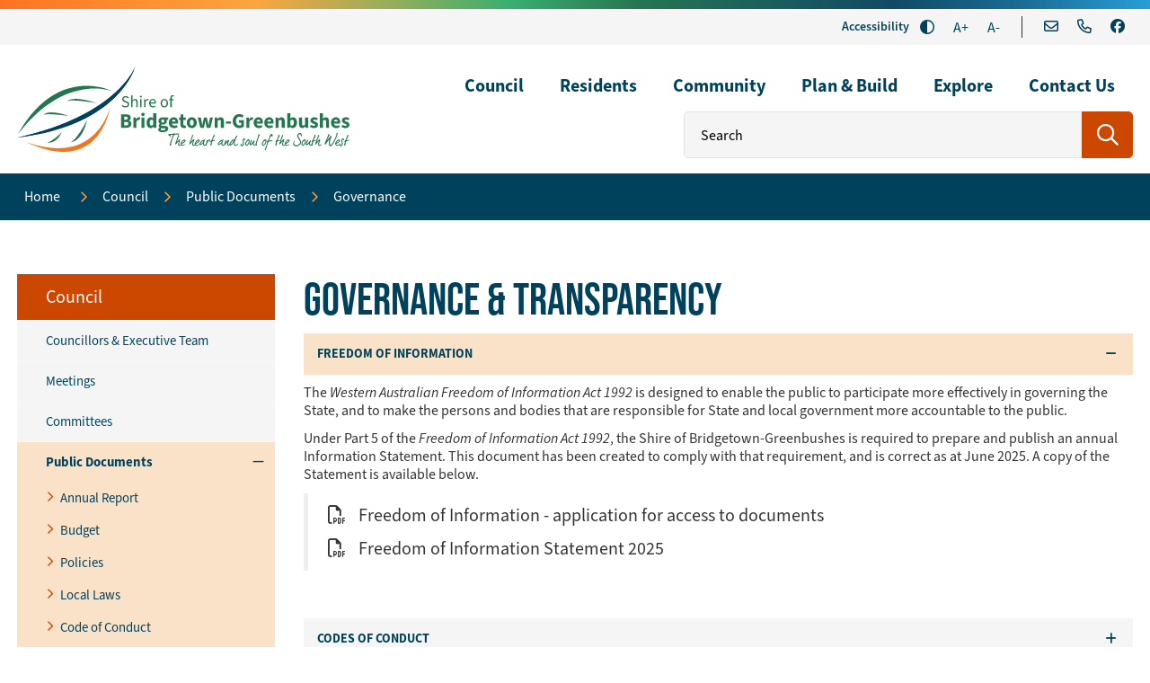

--- FILE ---
content_type: text/html; charset=utf-8
request_url: https://www.bridgetown.wa.gov.au/council/public-documents/governance-transparency.aspx
body_size: 74577
content:



<!--template-doctype-start-->
<!DOCTYPE html>
<!--template-doctype-end-->
<html lang="en" xmlns="http://www.w3.org/1999/xhtml">
<head><title>
	Governance & Transparency &raquo; Shire of Bridgetown-Greenbushes
</title>
    <!--template-header-start-->
    <meta charset="utf-8" /><meta name="viewport" content="width=device-width, initial-scale=1.0" /><meta http-equiv="X-UA-Compatible" content="IE=edge" /><link rel="shortcut icon" href="/Profiles/bridgetown/includes/images/favicon.ico" /><link rel="apple-touch-icon" href="/Profiles/bridgetown/includes/images/favicon.png" /><link href="https://cdn2.sparkcms.com.au/4x/font-awesome/v6/css/fontawesome-all.min.css" rel="stylesheet" /><link rel="stylesheet" href="https://use.typekit.net/dji0trv.css" /><link href="/profiles/bridgetown/Includes/CSS/Bootstrap.min.css?action=reload" rel="stylesheet" /><link href="/profiles/Shared/CSS/spark/slick.min.css" rel="stylesheet" /><link href="/profiles/Shared/CSS/spark/slick-theme.min.css" rel="stylesheet" /><link href="/profiles/bridgetown/Includes/CSS/aEditor.min.css?action=reload" rel="stylesheet" /><link href="/profiles/bridgetown/Includes/CSS/CMS.min.css?action=reload" rel="stylesheet" /><link href="/profiles/bridgetown/Includes/CSS/Layout.min.css?action=reload" rel="stylesheet" />
    
    <script src="/profiles/bridgetown/Includes/Scripts/spark-scripts/jquery-3.6.0.min.js"></script>
    <script src="/profiles/bridgetown/Includes/Scripts/spark-scripts/bundle.min.js"></script>
    
    
    <link href="https://kendo.cdn.telerik.com/2022.2.510/styles/kendo.common.min.css" rel="stylesheet" /><link href="https://kendo.cdn.telerik.com/2022.2.510/styles/kendo.default.min.css" rel="stylesheet" />
    <script src="https://kendo.cdn.telerik.com/2022.2.510/js/kendo.all.min.js"></script>
    <script src="/Search/Controls/Scripts/dist/searchSuggestions.min.js"></script>
    
    
    <script src="/profiles/bridgetown/Includes/Scripts/plugins/anchorific.min.js"></script>
    <script src="/profiles/bridgetown/Includes/Scripts/plugins/lightbox.min.js"></script>
    <script src="/profiles/bridgetown/Includes/Scripts/plugins/equalize.min.js"></script>
    <script src="/profiles/bridgetown/Includes/Scripts/plugins/jquery.smartmenus.min.js"></script>
    <script src="/profiles/bridgetown/Includes/Scripts/plugins/owl.carousel.min.js"></script>
    <script src="/profiles/bridgetown/Includes/Scripts/plugins/owl.carousel.thumbs.min.js"></script>
    <script src="/profiles/bridgetown/Includes/Scripts/plugins/imagesloaded.pkgd.min.js"></script>
    <script src="/profiles/bridgetown/Includes/Scripts/plugins/jquery-imagefill.min.js"></script>
    <script src="/profiles/bridgetown/Includes/Scripts/plugins/jquery.matchHeight.min.js"></script>
    <script src="/profiles/bridgetown/Includes/Scripts/plugins/jquery.fancybox.min.js"></script>
    <script src="/profiles/bridgetown/Includes/Scripts/plugins/mediaelement-and-player.min.js"></script>
    <script src="/profiles/bridgetown/Includes/Scripts/plugins/mediaelement-and-player-plugins.min.js"></script>
    <script src="/profiles/bridgetown/Includes/Scripts/plugins/wcag-utils.min.js"></script>
    <script src="/profiles/bridgetown/Includes/Scripts/plugins/js.cookie.min.js"></script>
    
    
    <!--template-header-end-->
    
<!-- Google Tag Manager -->
<script>(function(w,d,s,l,i){w[l]=w[l]||[];w[l].push({'gtm.start':
new Date().getTime(),event:'gtm.js'});var f=d.getElementsByTagName(s)[0],
j=d.createElement(s),dl=l!='dataLayer'?'&l='+l:'';j.async=true;j.src=
'https://www.googletagmanager.com/gtm.js?id='+i+dl;f.parentNode.insertBefore(j,f);
})(window,document,'script','dataLayer','GTM-K8KMLTG');</script>
<!-- End Google Tag Manager -->
</head>
<body id="main-top">
    <!--template-body-start-->
    <!--search_ignore_begin-->
    <a href="#site-content" class="sr-only" title="Skip to Content">Skip to Content</a>
    <!--template-body-end-->
    <form method="post" action="/council/public-documents/governance-transparency.aspx" onsubmit="javascript:return WebForm_OnSubmit();" id="form1">
<div class="aspNetHidden">
<input type="hidden" name="__EVENTTARGET" id="__EVENTTARGET" value="" />
<input type="hidden" name="__EVENTARGUMENT" id="__EVENTARGUMENT" value="" />
<input type="hidden" name="__VIEWSTATE" id="__VIEWSTATE" value="jaScXPn2O2kiPBlavPBuIVzff2TYUUZjt+Mjzf4lcSLuSQxjKagcm0bcKLrHv30LQLVMxdZig13lJRRY5lzh0coO1+q9uHdI0PZzYe/tZGESOxJg1Vhw+HbCl54n+jngMvtyzsu4my54ySaFKsWA5TycFPxr5WRN2mqK1mF1kxAr6VNPwnvclakpfOxTIy3ZLkGOLszPZQC04X9nfFytdH5G9zIwkCmGZfBYkY0lXFmFEh0Ukc6hzC3/Cvw9Ax/8NljTmaCLhlI/chPyhFTNU31n/XiHTOb+o45w86I7aXy/xoivBs5ISulqfJ2BUzzhphWuxK2E36M6AfJpkci8mF9zeBaNVPjFcgzSNsFf0X+qwNJkbX7mYFMH99fdiSbWf8JLoJCiv/ixmIAtcaAOEPAx/me/Tn3VM0OXM/Z1mNyY990JAhH27I5mFCihzLq5YakalLy9K+TUK3peGrtDxvE4CgrngRWxOYYWcOCzrUyeVQkfSZ3Hb6FngFGs/41ZUe7uptoa/[base64]/mRLnJOCn8jtszbqSucj7ukuBT4iDDEOdlVFW/Ra9dZ+xDrfQKrhaJACUOgsgkXSPNc32fFItVKPeSalNdmf90/By0SCWkpXt8Kq9gUAQyLyp9O7l2tnijXPbQbQ9uhYad+wfWn2f47e/f/mc4jZrzcvEZGeA/vHGGCXi4xBRlKOrTBYZdVJdH8w77WjGOS1MamN/AdfPoAju5UZ7HopZocMVWjUMrDFyHuogLoj2XPhQvgEmUwBBTuYyklrkhTyDUx2N5CQPBIPMSeSdtu0TRpQ9a7u4Z/WLsWcAEk92K8P/3njUKwu1qXpeaJPdEmJZ4Tmji3FLjE4Ocq2qFQHxNZY9aLYYmbz6E9Z6p7HN9is1tpj2Y7GBH50A5kd/dp5Q//608cmHqo6hKVq+6AwVlwDYmkyb3G8NW1jufinP2T0CdQQ035BNV8fuUAoiLa1bsH3t3pEDUEx2yHDLXYaIU29E+vGIWXoV+YDJaL4VJVtUeoNgTt+g0DYRs92qvZfYk3AN1BAq/eam/P+8lWixNHliYeOj9B9Wsr4newQAK0QhUVR3BZq8gh1GHyvDtrtj7GjEZwPKkXrBi4VjSwSswfEZgBgRrxTyZQ5LkClSp9C3jehI19g06lr/dU4i0xliMyy7Mmg6LeVhnT60D82b2w6RuU1P6m/uvR/JGajL80n6q37M2tk2Dw7N+4JfKxqGnCOFi/iSjwmEnBH+P6JI1Khk3I0xfPjKb7bijQ/rnL2DrnqO726VrlF5sY+3wDFXSTdSSzsEpuOTKE+7JKXC7xgQArGJm5xlbQ3cGhOqbZQUsY/7olxXa3Vu+EPaEdNrxKWxAH7iVCVnCfVEc17iHF7qVQwnhl+adzOsmmdClvOK4KxY2Zrdxlhaoa7Um6tDCAjybjxU/Ws4nlaChr0uW1T7pzYTJ4Lpc8279dZo6rmquPIzTIVxWhWmxJXsOUKq/XBzDAHcYwMXLGzBw7r9lgM6iGwNFl9z+4cZYKKJorAwJs0hRtaNOlVCpII2wXISK0ze7IYiP7S0nsRnczuD4V5++QYi/yAiCmSg2O7K4YeULWch2can7hkgWuV7Je9yGJ9FHjpB/sUsh1RtWw0ICRL1pxglr6svsOFl0aB/mh7PReVw/LCW8ZxJe+iFoTw+CBE8u5wZkKPG3Ea9pCqgIMnFry5MKXP/[base64]/Ft/+9Ltg9Z+MNoNBHvAg5jEgbrfIo+Tm8jVhgy426qJjZsqo1qtM7cyTJHdikg7SrUgC4cxMt8oVsUM9bq9wvRd0ZtzQE78iVd77VBxm2pSp3JsXZKDv99ASPy0mrYGGRDujFVqhIsrtGL3RE/egMSv8DfRnAqLetX/DvnyuiJBrX8oh8/7fxxrS8AQlHy4oU7nCTIOxWh3P8ukp76MGgDGX7ymRajZpxt6g1V4AvbubztP+UIqEmdfShpFqbd6xatpqlPeChSsUkNo/prJp1IMLhD5flcskpTyjibyPUoH8DZEwzcRCnG6OXsQMgTwyC7zJXPJW1/1OxB9OwgXSEu+a0EDYCuQiJNXCYGheVTTXOBgVdNmo+/IVY+WPRctgnEy8RFCSCo9WtWUmKUPebjY2jKH2FKzcXIo5xKLgCOekfJZ01+hy8z7l3CDpnlTss9Qh+faUcSlaw5axWYKhYWPAPGp3zdmX11UOSSnkq35IAEtVv1z1pTYhUJbkP20L8isEUTyESVqLzEsJTJwiS0NTrhZbeu4//[base64]//VWUdz/LbxDgRUVfHfPnvf7p4g==" />
</div>

<script type="text/javascript">
//<![CDATA[
var theForm = document.forms['form1'];
if (!theForm) {
    theForm = document.form1;
}
function __doPostBack(eventTarget, eventArgument) {
    if (!theForm.onsubmit || (theForm.onsubmit() != false)) {
        theForm.__EVENTTARGET.value = eventTarget;
        theForm.__EVENTARGUMENT.value = eventArgument;
        theForm.submit();
    }
}
//]]>
</script>


<script src="/WebResource.axd?d=pynGkmcFUV13He1Qd6_TZABecPaf-66yXpeqxQrAbAgfypUwdjlmreFHSuTG4tusmNFISQ2&amp;t=638901829900000000" type="text/javascript"></script>


<script type="text/javascript">
//<![CDATA[
function changeIsFormPost(args){
if(document.getElementById('isFormPost')){document.getElementById('isFormPost').value=args;}}
//]]>
</script>

<script src="/ScriptResource.axd?d=1HpV3OVB0CaEXoaafcqmhqQQCm6jBkPKn15rIhCSQWL8RpNvuCM1SUprF3LhbhVfzZUNGIK-plJP0OjkZa0rEvg1EpQvpY5i4io4wiJX5WBR6y_xGtNRugMP9YiTF9aDPYF7cw2&amp;t=7f7f23e2" type="text/javascript"></script>
<script src="/bundles/MsAjaxJs?v=KpOQnMfBL49Czhpn-KYfZHo2O2vIoYd2h_QpL2Cfgnc1" type="text/javascript"></script>
<script src="/bundles/WebFormsJs?v=x39SmKORtgFTY6MXBL1M7nPzFXmb9tjYzjLdwIl84V81" type="text/javascript"></script>
<script src="/ScriptResource.axd?d=8u3ngCqoRB16IXgFyG-fdp0oylJ8noenf41XQNxzMMb4OlznTgSP6522Lk1qY2Ni5iJCgTNvWXTfGKKFFQvtB4LMC3gkUBQiVE3LZSRIFuP2J8-40&amp;t=49151084" type="text/javascript"></script>
<script src="/ScriptResource.axd?d=07MnSMeHHM2vCqrtOnuyabYuU2qhiCrKqWJkQX6OQnlonelquYoKeLcFqDElc9VqWcBzhYpbJ85Pdwa6wkBCQXJ9ojcITL-ylJoOOGPQdA9RqWfJUzFwhd-NlOGPqyxXxv8-tw2&amp;t=49151084" type="text/javascript"></script>
<script type="text/javascript">
//<![CDATA[
function WebForm_OnSubmit() {
if (typeof(ValidatorOnSubmit) == "function" && ValidatorOnSubmit() == false) return false;
return true;
}
//]]>
</script>

<div class="aspNetHidden">

	<input type="hidden" name="__VIEWSTATEGENERATOR" id="__VIEWSTATEGENERATOR" value="CA0B0334" />
</div>
        <script type="text/javascript">
//<![CDATA[
Sys.WebForms.PageRequestManager._initialize('ctl00$ScriptManager1', 'form1', [], [], [], 90, 'ctl00');
//]]>
</script>

        <!--template-body-start-->
        

<header class="site-header">
    <div class="gradient"></div>
    <div class="upper">
        <div class="container">
            <div class="upper-wrapper">
                <div class="wcag">
                    <span class="title hidden-xs">Accessibility</span>
                    <button type="button" id="toolbar-highcontrast" class="btn icon wcag-text-contrast" data-schemekey="highcontrast" aria-label="High Contrast" title="Change Colour Contrast"><span aria-hidden="true" class="far fa-adjust"></span><span class="hidden">High Contrast</span></button>
                    <button type="button" class="btn icon wcag-text-increase" title="Make Text Bigger">A+<span class="hidden">Make Text Bigger</span></button>
                    <button type="button" class="btn icon wcag-text-decrease" title="Make Text Smaller">A-<span class="hidden">Make Text Smaller</span></button>
                </div>
                <div class="header-contact">
                    <a href="mailto:btnshire@bridgetown.wa.gov.au" title="Email the Shire of Bridgetown-Greenbushes Us"><i class="fa-regular fa-envelope"></i></a>
                    <a href="tel:0897610800" title="Call Us"><i class="fa-regular fa-phone"></i></a>
                    <a href="https://www.facebook.com/bridgetowngreenbushesshire/" title="Call Us" target="_blank" rel="nofollow noopener"><i class="fa-brands fa-facebook"></i></a>
                </div>
            </div>
        </div>
    </div>

    <div class="lower">
        <div class="container">
            <div class="menu-wrapper">
                <div class="logo">
                    <a href="/" title="Home">
                        <img src="/profiles/bridgetown/Includes/Images/Template/Shire-logo-2024.svg" alt="Shire of Bridgetown-Greenbushes" width="370"  />
                    </a>
                </div>
                <div id="mobile-navbar">
                    <button type="button" id="btn-search">
                        <span class="sr-only">Search</span>
                        <i class="spark-icon fal fa-search"></i>
                    </button>
                    <button type="button" id="btn-menu">
                        <span class="sr-only">Menu</span>
                        <i class="spark-icon fal fa-bars"></i>
                    </button>
                </div>
                <div class="desktop-menu">
                    <nav aria-label="Main Menu">
                        <ul id="nav-top-m" class="sm sm-simple" aria-label="Website menu"><li class="retina-the-essentials-135"><a title="Council" href="/council">Council<span class="fa fa-angle-down"></span></a><ul class="mega-menu"><li><div class="mega-menu-outer-container"><div class="mega-menu-inner-container container"><div class="mega-menu-column-outer"><div class="mega-menu-column"><ul class="mega-menu-main-nav"><li><a title="Council - Councillors and Executive Team" href="/council/councillors.aspx">Councillors &amp; Executive Team</a></li><li><a title="Council - News and Notices" href="/council/news-notices">News &amp; Notices</a><ul class="mega-menu-sublist"><li><a title="Council - News and Notices - News" href="/news/">News</a></li><li><a title="Council - News and Notices - Shire Connect" href="/council/news-notices/shire-connect.aspx">Shire Connect</a></li><li><a title="Council - News and Notices - Notices" href="/publicnotices/">Notices</a></li><li><a title="Council - News and Notices - Shire Branding" href="/council/news-notices/logo-styleguide.aspx">Shire Branding</a></li></ul></li></ul></div><div class="mega-menu-column"><ul class="mega-menu-main-nav"><li><a title="Council - Meetings" href="/council-meetings/">Meetings</a></li><li><a title="Council - Projects" href="/council/projects.aspx">Projects</a></li><li><a title="Council - Our Shire" href="/council/about-the-shire-of-bridgetown-greenbushes.aspx">Our Shire</a></li><li><a title="Council - Mining Tenements" href="/council/mining-tenements.aspx">Mining Tenements</a></li></ul></div><div class="mega-menu-column"><ul class="mega-menu-main-nav"><li><a title="Council - Committees" href="/council/council-committees.aspx">Committees</a></li><li><a title="Council - Work With Us" href="/council/work-with-us.aspx">Work With Us</a></li><li><a title="Council - Tenders" href="/council/tenders.aspx">Tenders</a></li></ul></div><div class="mega-menu-column"><ul class="mega-menu-main-nav"><li><a title="Council - Public Documents" href="/council/public-documents">Public Documents</a><ul class="mega-menu-sublist"><li><a title="Council - Public Documents - Annual Report" href="/documents/annual-report">Annual Report</a></li><li><a title="Council - Public Documents - Budget" href="/documents/annual-budget">Budget</a></li><li><a title="Council - Public Documents - Policies" href="/council/public-documents/council-policies-guidelines.aspx">Policies</a></li><li><a title="Council - Public Documents - Local Laws" href="/documents/local-law">Local Laws</a></li><li><a title="Council - Public Documents - Code of Conduct" href="/documents/codes-of-conduct">Code of Conduct</a></li><li><a title="Council - Public Documents - Governance" href="/council/public-documents/governance-transparency.aspx">Governance</a></li><li><a title="Council - Public Documents - Fees and Charges" href="/documents/fees-and-charges">Fees &amp; Charges</a></li><li><a title="Council - Public Documents - Plans and Strategies" href="/documents/plans-and-strategies">Plans &amp; Strategies</a></li></ul></li></ul></div></div></div></div></li></ul></li><li class="retina-the-essentials-168"><a title="Residents" href="/residents">Residents<span class="fa fa-angle-down"></span></a><ul class="mega-menu"><li><div class="mega-menu-outer-container"><div class="mega-menu-inner-container container"><div class="mega-menu-column-outer"><div class="mega-menu-column"><ul class="mega-menu-main-nav"><li><a title="Residents - Emergency Services" href="/residents/emergency-services">Emergency Services</a><ul class="mega-menu-sublist"><li><a title="Residents - Emergency Services - Emergency Incidents and Warnings" target="_blank" href="https://www.emergency.wa.gov.au/">Emergency Incidents &amp; Warnings</a></li><li><a title="Residents - Emergency Services - Permits and Burning Information" href="/residents/emergency-services/permits-burning-information.aspx">Permits &amp; Burning Information</a></li><li><a title="Residents - Emergency Services - Firebreaks" href="/residents/emergency-services/firebreaks.aspx">Firebreaks</a></li><li><a title="Residents - Emergency Services - Volunteers" href="/residents/emergency-services/volunteers.aspx">Volunteers</a></li><li><a title="Residents - Emergency Services - Emergency Management" href="/residents/emergency-services/emergency-management.aspx">Emergency Management</a></li><li><a title="Residents - Emergency Services - Total Fire Ban and Harvest and Vehicle Movement Ban" href="/residents/emergency-services/total-fire-ban-harvest-and-vehicle-movement-ban.aspx">Total Fire Ban &amp; Harvest and Vehicle Movement Ban</a></li><li><a title="Residents - Emergency Services - Bushfire Mitigation" href="/residents/emergency-services/bushfire-mitigation.aspx">Bushfire Mitigation</a></li></ul></li><li><a title="Residents - Rates" href="/residents/rates">Rates</a><ul class="mega-menu-sublist"><li><a title="Residents - Rates - Pay My Rates" href="/residents/rates/payments.aspx">Pay My Rates</a></li><li><a title="Residents - Rates - How Rates Are Calculated" href="/residents/rates/how-rates-are-calculated.aspx">How Rates Are Calculated</a></li><li><a title="Residents - Rates - Rates FAQs" href="/residents/rates/rates-faqs.aspx">Rates FAQs</a></li></ul></li></ul></div><div class="mega-menu-column"><ul class="mega-menu-main-nav"><li><a title="Residents - Public Health" href="/residents/public-health">Public Health</a><ul class="mega-menu-sublist"><li><a title="Residents - Public Health - Waste Water" href="/residents/public-health/waste-water.aspx">Waste Water</a></li><li><a title="Residents - Public Health - Food Business" href="/residents/public-health/food-business.aspx">Food Business</a></li><li><a title="Residents - Public Health - Public Health FAQs" href="/residents/public-health/public-health-faqs.aspx">Public Health FAQs</a></li><li><a title="Residents - Public Health - Heat Vulnerability" href="/residents/public-health/heat-vulnerability.aspx">Heat Vulnerability</a></li></ul></li><li><a title="Residents - Ranger" href="/residents/ranger">Ranger</a><ul class="mega-menu-sublist"><li><a title="Residents - Ranger - Cats" href="/residents/ranger/cats.aspx">Cats</a></li><li><a title="Residents - Ranger - Dogs" href="/residents/ranger/dogs.aspx">Dogs</a></li><li><a title="Residents - Ranger - Livestock and Snakes" href="/residents/ranger/livestock-snakes.aspx">Livestock &amp; Snakes</a></li><li><a title="Residents - Ranger - Litter and Illegal Dumping" href="/residents/ranger/litter-illegal-dumping.aspx">Litter &amp; Illegal Dumping</a></li><li><a title="Residents - Ranger - Legislation" href="/residents/ranger/ranger-services.aspx">Legislation</a></li></ul></li></ul></div><div class="mega-menu-column"><ul class="mega-menu-main-nav"><li><a title="Residents - Environment and Sustainability" href="/residents/environment-sustainability">Environment &amp; Sustainability</a><ul class="mega-menu-sublist"><li><a title="Residents - Environment and Sustainability - Environmental Volunteering" href="/residents/environment-sustainability/sustainability.aspx">Environmental Volunteering</a></li><li><a title="Residents - Environment and Sustainability - Community Landcare Officer" href="/residents/environment-sustainability/community-landcare-officer.aspx">Community Landcare Officer</a></li><li><a title="Residents - Environment and Sustainability - Native Vegetation Regulations and Clearing" href="/residents/environment-sustainability/native-vegetation-regulations-clearing.aspx">Native Vegetation Regulations &amp; Clearing</a></li><li><a title="Residents - Environment and Sustainability - Reducing Our Impact" href="/residents/environment-sustainability/reducing-our-impact.aspx">Reducing Our Impact</a></li></ul></li><li><a title="Residents - Waste" href="/residents/waste">Waste</a><ul class="mega-menu-sublist"><li><a title="Residents - Waste - Bin Collections" href="/residents/waste/bin-collections.aspx">Bin Collections</a></li><li><a title="Residents - Waste - Annual Hard Waste Verge Collection" href="/residents/waste/annual-hard-waste-verge-collection.aspx">Annual Hard Waste Verge Collection</a></li><li><a title="Residents - Waste - Bridgetown Waste Facility and Greenbushes Transfer Station" href="/residents/waste/bridgetown-waste-facility-greenbushes-transfer-station.aspx">Bridgetown Waste Facility &amp; Greenbushes Transfer Station</a></li><li><a title="Residents - Waste - Fees and Charges" href="/residents/waste/fees-charges.aspx">Fees &amp; Charges</a></li><li><a title="Residents - Waste - Recycling" href="/residents/waste/community-recycling-initiatives.aspx">Recycling</a></li><li><a title="Residents - Waste - Household Hazardous Waste Disposal" href="/residents/waste/household-hazardous-waste-disposal.aspx">Household Hazardous Waste Disposal</a></li></ul></li></ul></div><div class="mega-menu-column"><ul class="mega-menu-main-nav"><li><a title="Residents - Cemeteries" href="/residents/cemeteries.aspx">Cemeteries</a></li><li><a title="Residents - Works and Infrastructure" href="/residents/works-infrastructure">Works &amp; Infrastructure</a><ul class="mega-menu-sublist"><li><a title="Residents - Works and Infrastructure - Crossovers" href="/residents/works-infrastructure/crossovers.aspx">Crossovers</a></li><li><a title="Residents - Works and Infrastructure - Drainage" href="/residents/works-infrastructure/drainage.aspx">Drainage</a></li><li><a title="Residents - Works and Infrastructure - Footpaths" href="/residents/works-infrastructure/footpaths.aspx">Footpaths</a></li><li><a title="Residents - Works and Infrastructure - Verges" href="/residents/works-infrastructure/verges.aspx">Verges</a></li><li><a title="Residents - Works and Infrastructure - Roads" href="/residents/works-infrastructure/roads.aspx">Roads</a></li><li><a title="Residents - Works and Infrastructure - Signage" href="/residents/works-infrastructure/signage.aspx">Signage</a></li><li><a title="Residents - Works and Infrastructure - Traffic Management" href="/residents/works-infrastructure/traffic-management.aspx">Traffic Management</a></li><li><a title="Residents - Works and Infrastructure - Parks and Gardens" href="/residents/works-infrastructure/parks-gardens.aspx">Parks &amp; Gardens</a></li></ul></li></ul></div></div></div></div></li></ul></li><li class="retina-business-047"><a title="Community" href="/community">Community<span class="fa fa-angle-down"></span></a><ul class="mega-menu"><li><div class="mega-menu-outer-container"><div class="mega-menu-inner-container container"><div class="mega-menu-column-outer"><div class="mega-menu-column"><ul class="mega-menu-main-nav"><li><a title="Community - Leisure Centre" href="/community/leisure-centre">Leisure Centre</a><ul class="mega-menu-sublist"><li><a title="Community - Leisure Centre - Swim" href="/community/leisure-centre/swim.aspx">Swim</a></li><li><a title="Community - Leisure Centre - Fitness" href="/community/leisure-centre/fitness.aspx">Fitness</a></li><li><a title="Community - Leisure Centre - Sport" href="/community/leisure-centre/sport.aspx">Sport</a></li><li><a title="Community - Leisure Centre - Kids" href="/community/leisure-centre/kids.aspx">Kids</a></li></ul></li><li><a title="Community - Sport and Recreation" href="/community/sport-recreation">Sport &amp; Recreation</a><ul class="mega-menu-sublist"><li><a title="Community - Sport and Recreation - Parks" href="/community/sport-recreation/parks.aspx">Parks</a></li><li><a title="Community - Sport and Recreation - Trails" href="/community/sport-recreation/trails.aspx">Trails</a></li><li><a title="Community - Sport and Recreation - Skate Parks" href="/community/sport-recreation/skate-parks.aspx">Skate Parks</a></li><li><a title="Community - Sport and Recreation - BLC" href="/community/leisure-centre">BLC</a></li></ul></li></ul></div><div class="mega-menu-column"><ul class="mega-menu-main-nav"><li><a title="Community - Library" href="/community/library">Library</a><ul class="mega-menu-sublist"><li><a title="Community - Library - Opening Hours" href="/community/library/opening-hours.aspx">Opening Hours</a></li><li><a title="Community - Library - Memberships" href="/community/library/memberships.aspx">Memberships</a></li><li><a title="Community - Library - Online Resources" href="/community/library/online-resources.aspx">Online Resources</a></li><li><a title="Community - Library - Kids Corner" href="/community/library/kids-corner.aspx">Kids Corner</a></li><li><a title="Community - Library - Library Services" href="/community/library/library-services.aspx">Library Services</a></li></ul></li></ul></div><div class="mega-menu-column"><ul class="mega-menu-main-nav"><li><a title="Community - Venues for Hire" href="/community/venues-of-hire.aspx">Venues for Hire</a></li><li><a title="Community - Community Grants" href="/community/community-grants.aspx">Community Grants</a></li><li><a title="Community - Seniors" href="/community/seniors.aspx">Seniors</a></li></ul></div><div class="mega-menu-column"><ul class="mega-menu-main-nav"><li><a title="Community - Events" href="/community/events">Events</a><ul class="mega-menu-sublist"><li><a title="Community - Events - Holding an Event" href="/community/events/holding-an-event.aspx">Holding an Event</a></li><li><a title="Community - Events - Shire Calendar" href="/events/">Shire Calendar</a></li></ul></li><li><a title="Community - Youth" href="/community/youth.aspx">Youth</a></li><li><a title="Community - Our Facilities" href="/community/shire-facilities.aspx">Our Facilities</a></li></ul></div></div></div></div></li></ul></li><li><a title="Plan &amp; Build" href="/plan-build">Plan &amp; Build<span class="fa fa-angle-down"></span></a><ul class="mega-menu"><li><div class="mega-menu-outer-container"><div class="mega-menu-inner-container container"><div class="mega-menu-column-outer"><div class="mega-menu-column"><ul class="mega-menu-main-nav"><li><a title="Plan and Build - Develop Your Property" href="/plan-build/develop-your-property">Develop Your Property</a><ul class="mega-menu-sublist"><li><a title="Plan and Build - Develop Your Property - Where to Start" href="/plan-build/develop-your-property/where-to-start.aspx">Where to Start</a></li><li><a title="Plan and Build - Develop Your Property - Development Type" href="/plan-build/develop-your-property/development-type.aspx">Development Type</a></li><li><a title="Plan and Build - Develop Your Property - How To Apply" href="/plan-build/develop-your-property/how-to-apply.aspx">How To Apply</a></li><li><a title="Plan and Build - Develop Your Property - Completing Your Project" href="/plan-build/develop-your-property/completing-your-project.aspx">Completing Your Project</a></li><li><a title="Plan and Build - Develop Your Property - Bushfire and Your Development" href="/plan-build/develop-your-property/bushfrie-your-development.aspx">Bushfire &amp; Your Development</a></li></ul></li></ul></div><div class="mega-menu-column"><ul class="mega-menu-main-nav"><li><a title="Plan and Build - Planning and Building Resources" href="/plan-build/planning-building-resources">Planning &amp; Building Resources</a><ul class="mega-menu-sublist"><li><a title="Plan and Build - Planning and Building Resources - Planning and Building Checklist Forms and Fees" href="/plan-build/planning-building-resources/planning-checklist-forms-fees.aspx">Planning &amp; Building Checklist, Forms &amp; Fees</a></li><li><a title="Plan and Build - Planning and Building Resources - The Rules - Legislation" href="/plan-build/planning-building-resources/the-rules-legislation.aspx">The Rules - Legislation</a></li></ul></li></ul></div><div class="mega-menu-column"><ul class="mega-menu-main-nav"><li><a title="Plan and Build - Subdivision" href="/plan-build/subdivision.aspx">Subdivision</a></li><li><a title="Plan and Build - Heritage" href="/plan-build/heritage.aspx">Heritage</a></li></ul></div><div class="mega-menu-column"><ul class="mega-menu-main-nav"><li><a title="Plan and Build - Swimming Pools" href="/plan-build/swimming-pools.aspx">Swimming Pools</a></li></ul></div></div></div></div></li></ul></li><li class="retina-the-essentials-028"><a title="Explore" href="/visit-bridgetown.aspx">Explore<span class="fa fa-angle-down"></span></a><ul class="mega-menu"><li><div class="mega-menu-outer-container"><div class="mega-menu-inner-container container"><div class="mega-menu-column-outer"><div class="mega-menu-column"><ul class="mega-menu-main-nav"><li><a title="Explore - Town Maps" href="/explore/town-maps.aspx">Town Maps</a></li></ul></div><div class="mega-menu-column"><ul class="mega-menu-main-nav"><li><a title="Explore - Visit Bridgetown and Greenbushes" target="_blank" href="https://southernforestsandvalleys.com/activity/whats-on-weekly-bridgetown-greenbushes/">Visit Bridgetown and Greenbushes</a></li></ul></div><div class="mega-menu-column"></div><div class="mega-menu-column"></div></div></div></div></li></ul></li><li class="retina-communication-041"><a title="Contact Us" href="/contact.aspx">Contact Us<span class="fa fa-angle-down"></span></a></li></ul>
                        <ul id="nav-top" class="sm sm-simple" aria-label="Website menu"><li class="retina-the-essentials-135"><a title="Council" href="/council">Council</a><ul><li><a title="Council - Councillors and Executive Team" href="/council/councillors.aspx">Councillors &amp; Executive Team</a></li><li><a title="Council - Meetings" href="/council-meetings/">Meetings</a></li><li><a title="Council - Committees" href="/council/council-committees.aspx">Committees</a></li><li><a title="Council - Public Documents" href="/council/public-documents">Public Documents</a><ul><li><a title="Council - Public Documents - Annual Report" href="/documents/annual-report">Annual Report</a></li><li><a title="Council - Public Documents - Budget" href="/documents/annual-budget">Budget</a></li><li><a title="Council - Public Documents - Policies" href="/council/public-documents/council-policies-guidelines.aspx">Policies</a></li><li><a title="Council - Public Documents - Local Laws" href="/documents/local-law">Local Laws</a></li><li><a title="Council - Public Documents - Code of Conduct" href="/documents/codes-of-conduct">Code of Conduct</a></li><li><a title="Council - Public Documents - Governance" href="/council/public-documents/governance-transparency.aspx">Governance</a></li><li><a title="Council - Public Documents - Fees and Charges" href="/documents/fees-and-charges">Fees &amp; Charges</a></li><li><a title="Council - Public Documents - Plans and Strategies" href="/documents/plans-and-strategies">Plans &amp; Strategies</a></li></ul></li><li><a title="Council - News and Notices" href="/council/news-notices">News &amp; Notices</a><ul><li><a title="Council - News and Notices - News" href="/news/">News</a></li><li><a title="Council - News and Notices - Shire Connect" href="/council/news-notices/shire-connect.aspx">Shire Connect</a></li><li><a title="Council - News and Notices - Notices" href="/publicnotices/">Notices</a></li><li><a title="Council - News and Notices - Shire Branding" href="/council/news-notices/logo-styleguide.aspx">Shire Branding</a></li></ul></li><li><a title="Council - Projects" href="/council/projects.aspx">Projects</a></li><li><a title="Council - Work With Us" href="/council/work-with-us.aspx">Work With Us</a></li><li><a title="Council - Our Shire" href="/council/about-the-shire-of-bridgetown-greenbushes.aspx">Our Shire</a></li><li><a title="Council - Tenders" href="/council/tenders.aspx">Tenders</a></li><li><a title="Council - Mining Tenements" href="/council/mining-tenements.aspx">Mining Tenements</a></li></ul></li><li class="retina-the-essentials-168"><a title="Residents" href="/residents">Residents</a><ul><li><a title="Residents - Emergency Services" href="/residents/emergency-services">Emergency Services</a><ul><li><a title="Residents - Emergency Services - Emergency Incidents and Warnings" target="_blank" href="https://www.emergency.wa.gov.au/">Emergency Incidents &amp; Warnings</a></li><li><a title="Residents - Emergency Services - Permits and Burning Information" href="/residents/emergency-services/permits-burning-information.aspx">Permits &amp; Burning Information</a></li><li><a title="Residents - Emergency Services - Firebreaks" href="/residents/emergency-services/firebreaks.aspx">Firebreaks</a></li><li><a title="Residents - Emergency Services - Volunteers" href="/residents/emergency-services/volunteers.aspx">Volunteers</a></li><li><a title="Residents - Emergency Services - Emergency Management" href="/residents/emergency-services/emergency-management.aspx">Emergency Management</a></li><li><a title="Residents - Emergency Services - Total Fire Ban and Harvest and Vehicle Movement Ban" href="/residents/emergency-services/total-fire-ban-harvest-and-vehicle-movement-ban.aspx">Total Fire Ban &amp; Harvest and Vehicle Movement Ban</a></li><li><a title="Residents - Emergency Services - Bushfire Mitigation" href="/residents/emergency-services/bushfire-mitigation.aspx">Bushfire Mitigation</a></li></ul></li><li><a title="Residents - Public Health" href="/residents/public-health">Public Health</a><ul><li><a title="Residents - Public Health - Waste Water" href="/residents/public-health/waste-water.aspx">Waste Water</a></li><li><a title="Residents - Public Health - Food Business" href="/residents/public-health/food-business.aspx">Food Business</a></li><li><a title="Residents - Public Health - Public Health FAQs" href="/residents/public-health/public-health-faqs.aspx">Public Health FAQs</a><ul><li><a title="Public Health - Public Health FAQs - Public Health FAQs" href="/residents/public-health/public-health-faqs/public-health-faqs.aspx">Public Health FAQs</a></li></ul></li><li><a title="Residents - Public Health - Heat Vulnerability" href="/residents/public-health/heat-vulnerability.aspx">Heat Vulnerability</a></li></ul></li><li><a title="Residents - Environment and Sustainability" href="/residents/environment-sustainability">Environment &amp; Sustainability</a><ul><li><a title="Residents - Environment and Sustainability - Environmental Volunteering" href="/residents/environment-sustainability/sustainability.aspx">Environmental Volunteering</a></li><li><a title="Residents - Environment and Sustainability - Community Landcare Officer" href="/residents/environment-sustainability/community-landcare-officer.aspx">Community Landcare Officer</a></li><li><a title="Residents - Environment and Sustainability - Native Vegetation Regulations and Clearing" href="/residents/environment-sustainability/native-vegetation-regulations-clearing.aspx">Native Vegetation Regulations &amp; Clearing</a></li><li><a title="Residents - Environment and Sustainability - Reducing Our Impact" href="/residents/environment-sustainability/reducing-our-impact.aspx">Reducing Our Impact</a></li></ul></li><li><a title="Residents - Cemeteries" href="/residents/cemeteries.aspx">Cemeteries</a></li><li><a title="Residents - Rates" href="/residents/rates">Rates</a><ul><li><a title="Residents - Rates - Pay My Rates" href="/residents/rates/payments.aspx">Pay My Rates</a></li><li><a title="Residents - Rates - How Rates Are Calculated" href="/residents/rates/how-rates-are-calculated.aspx">How Rates Are Calculated</a></li><li><a title="Residents - Rates - Rates FAQs" href="/residents/rates/rates-faqs.aspx">Rates FAQs</a></li></ul></li><li><a title="Residents - Ranger" href="/residents/ranger">Ranger</a><ul><li><a title="Residents - Ranger - Cats" href="/residents/ranger/cats.aspx">Cats</a></li><li><a title="Residents - Ranger - Dogs" href="/residents/ranger/dogs.aspx">Dogs</a></li><li><a title="Residents - Ranger - Livestock and Snakes" href="/residents/ranger/livestock-snakes.aspx">Livestock &amp; Snakes</a></li><li><a title="Residents - Ranger - Litter and Illegal Dumping" href="/residents/ranger/litter-illegal-dumping.aspx">Litter &amp; Illegal Dumping</a></li><li><a title="Residents - Ranger - Legislation" href="/residents/ranger/ranger-services.aspx">Legislation</a><ul><li><a title="Ranger - Legislation - Legislation" href="/residents/ranger/legislation/legislation.aspx">Legislation</a></li></ul></li></ul></li><li><a title="Residents - Waste" href="/residents/waste">Waste</a><ul><li><a title="Residents - Waste - Bin Collections" href="/residents/waste/bin-collections.aspx">Bin Collections</a></li><li><a title="Residents - Waste - Annual Hard Waste Verge Collection" href="/residents/waste/annual-hard-waste-verge-collection.aspx">Annual Hard Waste Verge Collection</a></li><li><a title="Residents - Waste - Bridgetown Waste Facility and Greenbushes Transfer Station" href="/residents/waste/bridgetown-waste-facility-greenbushes-transfer-station.aspx">Bridgetown Waste Facility &amp; Greenbushes Transfer Station</a></li><li><a title="Residents - Waste - Fees and Charges" href="/residents/waste/fees-charges.aspx">Fees &amp; Charges</a></li><li><a title="Residents - Waste - Recycling" href="/residents/waste/community-recycling-initiatives.aspx">Recycling</a></li><li><a title="Residents - Waste - Household Hazardous Waste Disposal" href="/residents/waste/household-hazardous-waste-disposal.aspx">Household Hazardous Waste Disposal</a></li></ul></li><li><a title="Residents - Works and Infrastructure" href="/residents/works-infrastructure">Works &amp; Infrastructure</a><ul><li><a title="Residents - Works and Infrastructure - Crossovers" href="/residents/works-infrastructure/crossovers.aspx">Crossovers</a></li><li><a title="Residents - Works and Infrastructure - Drainage" href="/residents/works-infrastructure/drainage.aspx">Drainage</a></li><li><a title="Residents - Works and Infrastructure - Footpaths" href="/residents/works-infrastructure/footpaths.aspx">Footpaths</a></li><li><a title="Residents - Works and Infrastructure - Verges" href="/residents/works-infrastructure/verges.aspx">Verges</a></li><li><a title="Residents - Works and Infrastructure - Roads" href="/residents/works-infrastructure/roads.aspx">Roads</a></li><li><a title="Residents - Works and Infrastructure - Signage" href="/residents/works-infrastructure/signage.aspx">Signage</a></li><li><a title="Residents - Works and Infrastructure - Traffic Management" href="/residents/works-infrastructure/traffic-management.aspx">Traffic Management</a></li><li><a title="Residents - Works and Infrastructure - Parks and Gardens" href="/residents/works-infrastructure/parks-gardens.aspx">Parks &amp; Gardens</a></li></ul></li></ul></li><li class="retina-business-047"><a title="Community" href="/community">Community</a><ul><li><a title="Community - Leisure Centre" href="/community/leisure-centre">Leisure Centre</a><ul><li><a title="Community - Leisure Centre - Swim" href="/community/leisure-centre/swim.aspx">Swim</a></li><li><a title="Community - Leisure Centre - Fitness" href="/community/leisure-centre/fitness.aspx">Fitness</a></li><li><a title="Community - Leisure Centre - Sport" href="/community/leisure-centre/sport.aspx">Sport</a></li><li><a title="Community - Leisure Centre - Kids" href="/community/leisure-centre/kids.aspx">Kids</a></li></ul></li><li><a title="Community - Library" href="/community/library">Library</a><ul><li><a title="Community - Library - Opening Hours" href="/community/library/opening-hours.aspx">Opening Hours</a></li><li><a title="Community - Library - Memberships" href="/community/library/memberships.aspx">Memberships</a></li><li><a title="Community - Library - Online Resources" href="/community/library/online-resources.aspx">Online Resources</a></li><li><a title="Community - Library - Kids Corner" href="/community/library/kids-corner.aspx">Kids Corner</a></li><li><a title="Community - Library - Library Services" href="/community/library/library-services.aspx">Library Services</a></li></ul></li><li><a title="Community - Venues for Hire" href="/community/venues-of-hire.aspx">Venues for Hire</a></li><li><a title="Community - Events" href="/community/events">Events</a><ul><li><a title="Community - Events - Holding an Event" href="/community/events/holding-an-event.aspx">Holding an Event</a></li><li><a title="Community - Events - Shire Calendar" href="/events/">Shire Calendar</a></li></ul></li><li><a title="Community - Sport and Recreation" href="/community/sport-recreation">Sport &amp; Recreation</a><ul><li><a title="Community - Sport and Recreation - Parks" href="/community/sport-recreation/parks.aspx">Parks</a></li><li><a title="Community - Sport and Recreation - Trails" href="/community/sport-recreation/trails.aspx">Trails</a></li><li><a title="Community - Sport and Recreation - Skate Parks" href="/community/sport-recreation/skate-parks.aspx">Skate Parks</a></li><li><a title="Community - Sport and Recreation - BLC" href="/community/leisure-centre">BLC</a></li></ul></li><li><a title="Community - Community Grants" href="/community/community-grants.aspx">Community Grants</a></li><li><a title="Community - Youth" href="/community/youth.aspx">Youth</a></li><li><a title="Community - Seniors" href="/community/seniors.aspx">Seniors</a></li><li><a title="Community - Our Facilities" href="/community/shire-facilities.aspx">Our Facilities</a></li></ul></li><li><a title="Plan &amp; Build" href="/plan-build">Plan &amp; Build</a><ul><li><a title="Plan and Build - Develop Your Property" href="/plan-build/develop-your-property">Develop Your Property</a><ul><li><a title="Plan and Build - Develop Your Property - Where to Start" href="/plan-build/develop-your-property/where-to-start.aspx">Where to Start</a></li><li><a title="Plan and Build - Develop Your Property - Development Type" href="/plan-build/develop-your-property/development-type.aspx">Development Type</a></li><li><a title="Plan and Build - Develop Your Property - How To Apply" href="/plan-build/develop-your-property/how-to-apply.aspx">How To Apply</a></li><li><a title="Plan and Build - Develop Your Property - Completing Your Project" href="/plan-build/develop-your-property/completing-your-project.aspx">Completing Your Project</a></li><li><a title="Plan and Build - Develop Your Property - Bushfire and Your Development" href="/plan-build/develop-your-property/bushfrie-your-development.aspx">Bushfire &amp; Your Development</a></li></ul></li><li><a title="Plan and Build - Planning and Building Resources" href="/plan-build/planning-building-resources">Planning &amp; Building Resources</a><ul><li><a title="Plan and Build - Planning and Building Resources - Planning and Building Checklist Forms and Fees" href="/plan-build/planning-building-resources/planning-checklist-forms-fees.aspx">Planning &amp; Building Checklist, Forms &amp; Fees</a></li><li><a title="Plan and Build - Planning and Building Resources - The Rules - Legislation" href="/plan-build/planning-building-resources/the-rules-legislation.aspx">The Rules - Legislation</a></li></ul></li><li><a title="Plan and Build - Subdivision" href="/plan-build/subdivision.aspx">Subdivision</a></li><li><a title="Plan and Build - Swimming Pools" href="/plan-build/swimming-pools.aspx">Swimming Pools</a></li><li><a title="Plan and Build - Heritage" href="/plan-build/heritage.aspx">Heritage</a></li></ul></li><li class="retina-the-essentials-028"><a title="Explore" href="/visit-bridgetown.aspx">Explore</a><ul><li><a title="Explore - Town Maps" href="/explore/town-maps.aspx">Town Maps</a></li><li><a title="Explore - Visit Bridgetown and Greenbushes" target="_blank" href="https://southernforestsandvalleys.com/activity/whats-on-weekly-bridgetown-greenbushes/">Visit Bridgetown and Greenbushes</a></li></ul></li><li class="retina-communication-041"><a title="Contact Us" href="/contact.aspx">Contact Us</a></li></ul>
                    </nav>
                    <div class="search">
                        

<div class="search-wrapper">
    <div class="search-box">
        <span>
            <input name="searchInputHeader" placeholder="Search" aria-label="Website Search" class="search-input ac_input input-search-control" autocomplete="off" />
            <input value="&#xf002;" tabindex="0" class="btn-search-control search-btn fa" type="button"  aria-label="Search Button" />
        </span>
    </div>
</div>

                    </div>
                </div>
            </div>
        </div>

    </div>
</header>

        <section class="site-feature-cp">
            
        </section>
        <div class="breadcrumbs">
            <div class="container">
                <ul class="breadcrumb"><li><a href="/" aria-label="Breadcrumbs - Home" class="bc-home">Home</a></li><li><a href="/council" aria-label="Breadcrumbs - Council" class="bc-item">Council</a></li><li><a href="/council/public-documents" aria-label="Breadcrumbs - Public Documents" class="bc-item">Public Documents</a></li><li><a href="/council/public-documents/governance-transparency.aspx" aria-label="Breadcrumbs - Governance" class="bc-item">Governance</a></li></ul>

            </div>
        </div>
        <main id="site-content" class="main-content cp-content">
            <div class="container">
                <div class="row">
                    <div class="col-md-4 col-lg-3 site-submenu">
                        <ul role='menu' aria-label='Website sub menu' class='submenu sm sm-vertical'><li role='none' class='retina-the-essentials-135'><a aria-label='Sub Menu - Council' role='menuitem' href='/council' title='Council'>Council</a><ul role='group'><li role='none'><a aria-label='Sub Menu - Council - Councillors &amp; Executive Team' role='menuitem'  href='/council/councillors.aspx' title='Council - Councillors &amp; Executive Team'>Councillors &amp; Executive Team</a></li><li role='none'><a aria-label='Sub Menu - Council - Meetings' role='menuitem'  href='/council-meetings/' title='Council - Meetings'>Meetings</a></li><li role='none'><a aria-label='Sub Menu - Council - Committees' role='menuitem'  href='/council/council-committees.aspx' title='Council - Committees'>Committees</a></li><li role='none'><a aria-label='Sub Menu - Council - Public Documents' role='menuitem' href='/council/public-documents' title='Council - Public Documents'>Public Documents</a><ul role='group'><li role='none'><a aria-label='Sub Menu - Public Documents - Annual Report' role='menuitem'  href='/documents/annual-report' title='Public Documents - Annual Report'>Annual Report</a></li><li role='none'><a aria-label='Sub Menu - Public Documents - Budget' role='menuitem'  href='/documents/annual-budget' title='Public Documents - Budget'>Budget</a></li><li role='none'><a aria-label='Sub Menu - Public Documents - Policies' role='menuitem'  href='/council/public-documents/council-policies-guidelines.aspx' title='Public Documents - Policies'>Policies</a></li><li role='none'><a aria-label='Sub Menu - Public Documents - Local Laws' role='menuitem'  href='/documents/local-law' title='Public Documents - Local Laws'>Local Laws</a></li><li role='none'><a aria-label='Sub Menu - Public Documents - Code of Conduct' role='menuitem'  href='/documents/codes-of-conduct' title='Public Documents - Code of Conduct'>Code of Conduct</a></li><li role='none'><a aria-label='Sub Menu - Public Documents - Governance' role='menuitem' class='current' href='/council/public-documents/governance-transparency.aspx' title='Public Documents - Governance'>Governance</a></li><li role='none'><a aria-label='Sub Menu - Public Documents - Fees &amp; Charges' role='menuitem'  href='/documents/fees-and-charges' title='Public Documents - Fees &amp; Charges'>Fees &amp; Charges</a></li><li role='none'><a aria-label='Sub Menu - Public Documents - Plans &amp; Strategies' role='menuitem'  href='/documents/plans-and-strategies' title='Public Documents - Plans &amp; Strategies'>Plans &amp; Strategies</a></li></ul></li><li role='none'><a aria-label='Sub Menu - Council - News &amp; Notices' role='menuitem' href='/council/news-notices' title='Council - News &amp; Notices'>News &amp; Notices</a><ul role='group'><li role='none'><a aria-label='Sub Menu - News &amp; Notices - News' role='menuitem'  href='/news/' title='News &amp; Notices - News'>News</a></li><li role='none'><a aria-label='Sub Menu - News &amp; Notices - Shire Connect' role='menuitem'  href='/council/news-notices/shire-connect.aspx' title='News &amp; Notices - Shire Connect'>Shire Connect</a></li><li role='none'><a aria-label='Sub Menu - News &amp; Notices - Notices' role='menuitem'  href='/publicnotices/' title='News &amp; Notices - Notices'>Notices</a></li><li role='none'><a aria-label='Sub Menu - News &amp; Notices - Shire Branding' role='menuitem'  href='/council/news-notices/logo-styleguide.aspx' title='News &amp; Notices - Shire Branding'>Shire Branding</a></li></ul></li><li role='none'><a aria-label='Sub Menu - Council - Projects' role='menuitem'  href='/council/projects.aspx' title='Council - Projects'>Projects</a></li><li role='none'><a aria-label='Sub Menu - Council - Work With Us' role='menuitem'  href='/council/work-with-us.aspx' title='Council - Work With Us'>Work With Us</a></li><li role='none'><a aria-label='Sub Menu - Council - Our Shire' role='menuitem'  href='/council/about-the-shire-of-bridgetown-greenbushes.aspx' title='Council - Our Shire'>Our Shire</a></li><li role='none'><a aria-label='Sub Menu - Council - Tenders' role='menuitem'  href='/council/tenders.aspx' title='Council - Tenders'>Tenders</a></li><li role='none'><a aria-label='Sub Menu - Council - Mining Tenements' role='menuitem'  href='/council/mining-tenements.aspx' title='Council - Mining Tenements'>Mining Tenements</a></li></ul></li></ul>
                    </div>
                    <div class="col-md-8 col-lg-9 cp-placeholder">
                        <!--search_ignore_end-->
                        
    
    <h1>Governance &amp; Transparency</h1>
<div class="accordion">
<h2>Freedom of Information</h2>
<p>The<span>&nbsp;</span><em>Western Australian Freedom of Information Act 1992</em><span>&nbsp;</span>is designed to enable the public to participate more effectively in governing the State, and to make the persons and bodies that are responsible for State and local government more accountable to the public.</p>
<p>Under Part 5 of the<span>&nbsp;</span><em>Freedom of Information Act 1992</em>, the Shire of Bridgetown-Greenbushes is required to prepare and publish an annual Information Statement. This document has been created to comply with that requirement, and is correct as at June 2025. A copy of the Statement is available below.</p>
<div id="ContentPlaceHolder1_objContent_CMSContentId_637f6bd0e58f4ad0a312042fec49dc73"><div class="cmsci-documentcentrecategory"><ul class="cmsci-documentcentrecategorydocs"><li><a title="Freedom of Information - application for access to documents" class="doc-pdf" href="/documents/1084/freedom-of-information-application-for-access-to-documents" target="_blank" aria-label="Document 1084 - Freedom of Information - application for access to documents">Freedom of Information - application for access to documents</a></li><li><a title="Freedom of Information Statement 2025" class="doc-pdf" href="/documents/1085/freedom-of-information-statement-2025" target="_blank" aria-label="Document 1085 - Freedom of Information Statement 2025">Freedom of Information Statement 2025</a></li></ul></div>
</div>
<p>&nbsp;</p>
<h2>Codes of Conduct</h2>
<div id="ContentPlaceHolder1_objContent_CMSContentId_703758ea7eab42a3be62f4359f70ee10"><div class="cmsci-documentcentrecategory"><ul class="cmsci-documentcentrecategorydocs"><li><a title="2024 - Code of Conduct for Councillors, Committee Members and Candidates." class="doc-pdf" href="/documents/1116/2024-code-of-conduct-for-councillors-committee-members-and-candidates" target="_blank" aria-label="Document 1116 - 2024 - Code of Conduct for Councillors, Committee Members and Candidates.">2024 - Code of Conduct for Councillors, Committee Members and Candidates.</a></li><li><a title="2024 - Employee Code of Conduct" class="doc-pdf" href="/documents/723/2024-employee-code-of-conduct" target="_blank" aria-label="Document 723 - 2024 - Employee Code of Conduct">2024 - Employee Code of Conduct</a></li></ul></div>
</div><span style="color: #00425b; font-family: inherit; font-size: 34px; font-weight: bold;"></span>
<h2>Elected Members Training Report</h2>
<h4>Annual report of training and professional development conducted by elected members.&nbsp;</h4>
<p><span style="font-size: 10pt;">Pursuant to Section 5.127 of the <em>Local Government Act 1995</em>:</span></p>
<p><span style="font-size: 10pt;"><em>(1)&nbsp; A local government must prepare a report for each financial year on the training completed by council members in the financial year.</em></span></p>
<p><span style="font-size: 10pt;"><em>(2)&nbsp; The CEO must publish the report on the local government's official website within 1 month after the end of the financial year to which the report relates.</em></span></p>
<div id="ContentPlaceHolder1_objContent_CMSContentId_11b1a3e39aed4048b23a746aecbd0524"><div class="cmsci-documentcentrecategory"><ul class="cmsci-documentcentrecategorydocs"><li><a title="Annual report of training and professional development conducted by elected members" class="doc-pdf" href="/documents/839/annual-report-of-training-and-professional-development-conducted-by-elected-members" target="_blank" aria-label="Document 839 - Annual report of training and professional development conducted by elected members">Annual report of training and professional development conducted by elected members</a></li></ul></div>
</div>
<p>&nbsp;</p>
<h2>Electoral Gifts Register</h2>
<h4>Register of declared electoral gifts received by councillors and candidates.</h4>
<p><span style="font-size: 10pt;"><em>In accordance with section 30G of the Local Government (Elections) Regulations 1997:</em></span></p>
<p><span style="font-size: 10pt;"><em>(1) The CEO is to establish and maintain an electoral gift register</em></span></p>
<p><span style="font-size: 10pt;"><em>(5) The CEO must publish an up-to-date version of the electoral gift register on the local government&rsquo;s official website.</em></span></p>
<div id="ContentPlaceHolder1_objContent_CMSContentId_0efdd6b3e60d49229114454f29ce93f8"><div class="cmsci-documentcentrecategory"><ul class="cmsci-documentcentrecategorydocs"><li><a title="Register of Electoral Gifts" class="doc-pdf" href="/documents/1089/register-of-electoral-gifts" target="_blank" aria-label="Document 1089 - Register of Electoral Gifts">Register of Electoral Gifts</a></li></ul></div>
</div>
<p>&nbsp;</p>
<h2>Fees &amp; Allowances Paid to Elected Members</h2>
<h4>Register of fees, expenses and allowances paid to each councillor in a financial year.&nbsp;</h4>
<p><span style="font-size: 10pt;">In accordance with s.5.96A of the <em>Local Government Act 1995:</em></span></p>
<p><em><span style="font-size: 10pt;">(1) The CEO must publish the following information on the local government&rsquo;s official website, unless it would be contrary to subsection (2) to do so&nbsp;</span></em></p>
<p><em><span style="font-size: 10pt;">&nbsp; &nbsp; &nbsp; (i) information of a kind prescribed for the purposes of this subsection or required by another provision of this Act to be published on the website.</span></em></p>
<p><span style="font-size: 10pt;">In accordance with r.29C of the L<em>ocal Government (Administration) Regulations 1996:</em></span></p>
<p><em><span style="font-size: 10pt;">(2) For the purposes of section 5.96A(1)(i), the following information is prescribed</span></em></p>
<p><em><span style="font-size: 10pt;">&nbsp; &nbsp; &nbsp; (f) the type, and the amount or value, of any fees, expenses or allowances paid to each council member during a financial year beginning on or after 1 July 2020</span></em></p>
<p><em><span style="font-size: 10pt;">(6) The information referred to in subregulation (2)(f) must be published on the local government&rsquo;s official website on or before 14 July immediately following the end of the financial year to which the information relates.</span></em></p>
<div id="ContentPlaceHolder1_objContent_CMSContentId_fc414d7f4b2246fca4938bed2b6329da"><div class="cmsci-documentcentrecategory"><ul class="cmsci-documentcentrecategorydocs"><li><a title="Annual Fees and Allowances Paid to Elected Members for 2019/20" class="doc-pdf" href="/documents/1018/annual-fees-and-allowances-paid-to-elected-members-for-201920" target="_blank" aria-label="Document 1018 - Annual Fees and Allowances Paid to Elected Members for 2019/20">Annual Fees and Allowances Paid to Elected Members for 2019/20</a></li><li><a title="Annual Fees and Allowances Paid to Elected Members for 2020/21" class="doc-pdf" href="/documents/1019/annual-fees-and-allowances-paid-to-elected-members-for-202021" target="_blank" aria-label="Document 1019 - Annual Fees and Allowances Paid to Elected Members for 2020/21">Annual Fees and Allowances Paid to Elected Members for 2020/21</a></li><li><a title="Annual Fees and Allowances Paid to Elected Members for 2022/23" class="doc-pdf" href="/documents/1020/annual-fees-and-allowances-paid-to-elected-members-for-202223" target="_blank" aria-label="Document 1020 - Annual Fees and Allowances Paid to Elected Members for 2022/23">Annual Fees and Allowances Paid to Elected Members for 2022/23</a></li><li><a title="Annual Fees and Allowances Paid to Elected Members for 2023/24" class="doc-pdf" href="/documents/1021/annual-fees-and-allowances-paid-to-elected-members-for-202324" target="_blank" aria-label="Document 1021 - Annual Fees and Allowances Paid to Elected Members for 2023/24">Annual Fees and Allowances Paid to Elected Members for 2023/24</a></li><li><a title="Annual Fees and Allowances Paid to Elected Members for 2024/25" class="doc-pdf" href="/documents/1022/annual-fees-and-allowances-paid-to-elected-members-for-202425" target="_blank" aria-label="Document 1022 - Annual Fees and Allowances Paid to Elected Members for 2024/25">Annual Fees and Allowances Paid to Elected Members for 2024/25</a></li></ul></div>
</div>
<p>&nbsp;</p>
<h2>Register of Gifts</h2>
<h4>Register of reportable gifts received by councillors, the CEO, and employees.</h4>
<p><span style="font-size: 10pt;">In accordance with s.5.89A of the <em>Local Government Act 1995:</em></span></p>
<p><em><span style="font-size: 10pt;">(1) A CEO is to keep a register of gifts.</span></em></p>
<p><em><span style="font-size: 10pt;">(2) The register is to contain a record of the disclosures made under sections 5.87A and 5.87B</span></em></p>
<p><em><span style="font-size: 10pt;">(5) The CEO is to publish an up-to-date version of the register on the local government&rsquo;s official website.</span></em></p>
<div id="ContentPlaceHolder1_objContent_CMSContentId_f714940aea724795be2ac9d0788a94b5"><div class="cmsci-documentcentrecategory"><ul class="cmsci-documentcentrecategorydocs"><li><a title="Register of Gifts" class="doc-pdf" href="/documents/1088/register-of-gifts" target="_blank" aria-label="Document 1088 - Register of Gifts">Register of Gifts</a></li></ul></div>
</div>
<p>&nbsp;</p>
<h2>Primary &amp; Annual Returns</h2>
<h4>Register of primary and annual returns lodged by councillors and employees in a financial year.</h4>
<p><span style="font-size: 10pt;"><em>In accordance with s.588 of the Local Government Act:</em></span></p>
<p><span style="font-size: 10pt;"><em>(1) A CEO is to keep a register of financial interests.</em></span></p>
<p><span style="font-size: 10pt;"><em>(2) The register is to contain&nbsp;</em></span><br /><span style="font-size: 10pt;"><em>&nbsp; &nbsp; (a) the returns lodged under section 5.75 and 5.76</em></span></p>
<div id="ContentPlaceHolder1_objContent_CMSContentId_f3ebbfada28e4c9491974f02a3a9d39a"><div class="cmsci-documentcentrecategory"><ul class="cmsci-documentcentrecategorydocs"><li><a title="Register of primary and annual returns for 2019/20" class="doc-pdf" href="/documents/1025/register-of-primary-and-annual-returns-for-201920" target="_blank" aria-label="Document 1025 - Register of primary and annual returns for 2019/20">Register of primary and annual returns for 2019/20</a></li><li><a title="Register of primary and annual returns for 2020/21" class="doc-pdf" href="/documents/1026/register-of-primary-and-annual-returns-for-202021" target="_blank" aria-label="Document 1026 - Register of primary and annual returns for 2020/21">Register of primary and annual returns for 2020/21</a></li><li><a title="Register of primary and annual returns for 2022/23" class="doc-pdf" href="/documents/1027/register-of-primary-and-annual-returns-for-202223" target="_blank" aria-label="Document 1027 - Register of primary and annual returns for 2022/23">Register of primary and annual returns for 2022/23</a></li><li><a title="Register of primary and annual returns for 2023/24" class="doc-pdf" href="/documents/1028/register-of-primary-and-annual-returns-for-202324" target="_blank" aria-label="Document 1028 - Register of primary and annual returns for 2023/24">Register of primary and annual returns for 2023/24</a></li><li><a title="Register of primary and annual returns for 2024/25" class="doc-pdf" href="/documents/1029/register-of-primary-and-annual-returns-for-202425" target="_blank" aria-label="Document 1029 - Register of primary and annual returns for 2024/25">Register of primary and annual returns for 2024/25</a></li></ul></div>
</div>
<p>&nbsp;</p>
<p><span style="color: #ffffff;">&nbsp;</span></p>
<h2>Purchase Order Terms and Conditions</h2>
<p><span style="color: #ffffff;"><a class="btn btn-success" href="/Profiles/bridgetown/Assets/ClientData/Document-Centre/Governance___Transparency/Purchase_Order_Terms_and_Conditions.pdf" style="color: #ffffff;" title="Click for more information">Purchase Order Terms &amp; Conditions</a></span></p>
<h2>Complaints against Councillors</h2>
<p>Register of complaints made against councillors that have resulted in a finding&nbsp;</p>
<p><span style="font-size: 10pt;">In accordance with s.5.121 of the <em>Local Government Act 1995:</em></span></p>
<p><span style="font-size: 10pt;"><em>(1) The complaints officer for each local government is required to maintain a register of complaints which records all complaints that result in a finding under section 5.110(2)(a) that a&nbsp; minor breach has occurred.</em></span></p>
<p><span style="font-size: 10pt;"><em>(3) The CEO must publish an up-to-date version of the register of complaints on the local government&rsquo;s official website.</em></span></p>
<div id="ContentPlaceHolder1_objContent_CMSContentId_f69798707ff24692aae5f5c55c6ec0e0"><div class="cmsci-documentcentrecategory"><ul class="cmsci-documentcentrecategorydocs"><li><a title="Register of complaints" class="doc-pdf" href="/documents/1115/register-of-complaints" target="_blank" aria-label="Document 1115 - Register of complaints">Register of complaints</a></li></ul></div>
</div>
<p>&nbsp;</p>
<h2>Public Interest Disclosure</h2>
<h4>What is a public interest disclosure?</h4>
<p>A public interest disclosure (PID) is a formal complaint anyone can make if they believe something is wrong with the way a public authority, public officer or public sector contractor is acting, or may be going to act, which is of public interest.</p>
<p>This could involve:</p>
<ul>
<li>Improper conduct</li>
<li>Administration matters</li>
<li>Irregular or unauthorised use of public resources</li>
<li>An offence under State Laws (including corruption)</li>
<li>Substantial mismanagement of public resources</li>
<li>Conduct that involves a substantial and specific risk of injury, prejudice to public safety or harm to the environment.</li>
</ul>
<h4>Conditions of a public interest disclosure</h4>
<p>The <span style="color: #ffffff;"><em><a class="btn btn-success" href="https://www.slp.wa.gov.au/legislation/statutes.nsf/main_mrtitle_767_homepage.html" style="color: #ffffff;" title="Click for more information">Public Interest Disclosure Act 2003</a></em></span> (the Act) outlines what should be disclosed, who it must be disclosed to, and also provides for the protection of people who make a PID, as well as those who may be subject of a PID.</p>
<p>A PID must always be related to a public sector, local government or public university function. It does not apply to information that someone has, or is, engaging in criminal behaviour unconnected to their employment.</p>
<p>The Shire of Bridgetown-Greenbushes recommends you review the guidelines below and seek advice before making a PID.</p>
<p><span style="color: #ffffff;"><strong><a class="btn btn-success" href="/Profiles/bridgetown/Assets/ClientData/Statutory/PID_Administration_Policy_2024.pdf" style="color: #ffffff;" title="Click for more information">Public Interest Disclosure Administration Policy</a></strong></span></p>
<p><span style="color: #ffffff;"><strong><u><a class="btn btn-success" href="https://www.wa.gov.au/system/files/2020-02/public_sector_commission_public_interest_disclosure_guide_for_disclosers_dont_be_afraid_to_speak_up.pdf" style="color: #ffffff;" title="Click for more information">Don&rsquo;t be afraid to speak up</a></u></strong></span><strong><em><u></u></em></strong></p>
<h4>Make a public interest disclosure</h4>
<p>To make a PID please contact the Shire of Bridgetown-Greenbushes or the Public Sector Commission through one of the methods below.</p>
<p>Note, the Public Sector Commission provides information for people thinking of making a disclosure and to assist public authorities in complying with their obligations under the Act.</p>
<h5><strong>Shire of Bridgetown-Greenbushes</strong></h5>
<p><strong>In person:</strong></p>
<p>Shire of Bridgetown-Greenbushes<br />1 Steere Street<br />BRIDGETOWN<br />Phone: (08) 9761 0800</p>
<p><strong>In Writing:</strong></p>
<p>Executive Manager or Corporate Services<br />PO Box 271<br />BRIDGETOWN WA 6255</p>
<p>Email: <span><a href="mailto:btnshire@bridgetown.wa.gov.au" title="Click for more information">btnshire@bridgetown.wa.gov.au</a></span></p>
<h5><strong>Public Sector Commission</strong></h5>
<p><strong>In person:</strong></p>
<p>Dumas House<br />2 Havelock Street<br />WEST PERTH WA 6005</p>
<p><strong>By post:</strong></p>
<p>Locked Bag 3002<br />WEST PERTH WA 6872</p>
<p>Phone: (08) 6552 8500<br />Email: <u><a href="mailto:admin@psc.wa.gov.au" title="Click for more information">admin@psc.wa.gov.au</a></u><br />Website: <u><a href="http://www.publicsector.wa.gov.au/" title="Click for more information">www.publicsector.wa.gov.au</a></u></p>
<p>&nbsp;</p>
</div>
<div class="accordion">
<h2>Delegation Register</h2>
<h4>Register of powers and duties delegated by Council to the CEO.</h4>
<p style="text-align: justify;"><span style="font-size: 10pt;">In accordance with s.5.46 of the <em>Local Government Act 1995:</em></span></p>
<p style="text-align: justify;"><span style="font-size: 10pt;"><em>(1) The CEO is to keep a register of the delegations made under this Division to the CEO and to employees.</em></span></p>
<div id="ContentPlaceHolder1_objContent_CMSContentId_504f1237d3334c618e164743772f61d1"><div class="cmsci-documentcentrecategory"><ul class="cmsci-documentcentrecategorydocs"><li><a title="Register of Delegations - Council to CEO" class="doc-pdf" href="/documents/843/register-of-delegations-council-to-ceo" target="_blank" aria-label="Document 843 - Register of Delegations - Council to CEO">Register of Delegations - Council to CEO</a></li></ul></div>
</div>
</div>
<p>&nbsp;</p>
        <!--search_ignore_begin-->
        
        <!--search_ignore_end-->

                        <!--search_ignore_begin-->
                    </div>
                </div>
            </div>
        </main>
        <footer class="site-footer">
    <div class="gradient"></div>
    <div class="container">
        <div class="upper">
            <div class="bridgetown">
                <div class="logo">
                    <a href="/" title="Shire of Bridgetown Home" aria-label="Shire of Bridgetown Website">
                        <img src="/Profiles/bridgetown/Includes/Images/template/logo-white.svg" alt="Shire of Bridgetown" />
                    </a>
                </div>
                <div class="welcome">
                    
<div class="Acknowledgement_container content-area">
    <p><em>We acknowledge the cultural custodians of the land, the Kaneang, Pibelmen and Wadandi people. We acknowledge and support their continuing connection to the land, waterways and community. We pay our respects to members of the Aboriginal communities and their culture; and to Elders past and present, their descendants still with us today, and those who will follow in their footsteps</em>.</p>
</div>
                </div>
            </div>
            <div class="hours">
                
<div class="Footer-Office-Hours_container content-area">
    <h1>Office Hours</h1>
<p>Monday - Friday<br />9:00am - 4:30pm</p>
</div>

            </div>
            <div class="contact">
                
<div class="Footer-Contact_container content-area">
    <h1>Contact Us</h1>
<p><a href="https://maps.app.goo.gl/TwQ8g73H1q2mJf1G6" rel="noopener" title="Click to see the Shire of Bridgetown Greenbushes office location on Google Maps" target="_blank">1 Steere Street, Bridgetown<br />PO Box 271, Bridgetown WA 6255</a></p>
<p><a href="tel:0897610800" title="Click to call the Shire of Bridgetown-Greenbushes"><i class="fa-regular fa-phone"></i>(08) 9761 0800</a></p>
<p><a href="mailto:btnshire@bridgetown.wa.gov.au" title="Click to email the Shire of Bridgetown-Greenbushes"><i class="fa-regular fa-envelope"></i>btnshire@bridgetown.wa.gov.au</a></p>
<p><a href="https://www.facebook.com/bridgetowngreenbushesshire/" rel="nofollow noopener" title="Click to follow the Shire of Bridgetown-Greenbushes on Facebook" target="_blank"><i class="fa-brands fa-facebook"></i>Follow Us</a></p>
</div>
            </div>
        </div>
        <div class="lower">
            <div class="left">
                <div class="footer-copyright">
                    <p><a class="btn btn-primary btn-portal-login" target="_blank" href="https://portal.bridgetown.wa.gov.au/" title="Councillor Portal Login">Councillor Portal Login</a></p>
                    <p class="spacer">|</p>
                    <p><a href="/disclaimer.aspx" title="View our Disclaimer">Disclaimer</a></p>
                    <p class="spacer">|</p>
                    <p><a href="/privacy.aspx" title="View our Privacy Policy">Privacy Policy</a></p>
                    <p class="spacer">|</p>
                    <p><a href="/sitemap.aspx" title="View our Site Map">Site Map</a></p>
                    <p class="spacer hidden-xs">|</p>
                    <br class="visible-xs"/>
                    <p class="copyright">&copy; 2026 Shire of Bridgetown-Greenbushes</p>
                </div>

            </div>
            <div class="right">
                <div class="footer-mca-wrap">
                    <object class="cc-badge" aria-label="CouncilConnect Website by Market Creations Agency" title="CouncilConnect Website by Market Creations Agency" type="image/svg+xml" data="/profiles/bridgetown/Includes/Images/cc-white.svg" width="133" height="63"></object>
                </div>
                <div class="totop">
                    <a href="#main-top" title="Back to top" aria-label="Back to top"><i class="fa-regular fa-arrow-up"></i></a>
                </div>
            </div>
        </div>
    </div>
</footer>

        
        <script src="/profiles/bridgetown/Includes/Scripts/plugins/slick.min.js?action=reload"></script>
        <script src="/profiles/bridgetown/Includes/Scripts/main.min.js?action=reload"></script>
        <script src="/profiles/bridgetown/Includes/Scripts/mobile-nav.min.js?action=reload"></script>
        <script src="/profiles/shared/scripts/spark-shared.min.js"></script>
        <script src="/profiles/Shared/Scripts/single-page-nav.min.js"></script>
        
        <!--template-body-end-->
        
        <script type='text/javascript' src='/bundles/bridgetown/scripts?v=GPFFJv9BQxFfJvMQWV0WqWKtGsqrs88MHVXwK4zzGRs1'></script>
    

<script type="text/javascript">
//<![CDATA[

var Page_ValidationActive = false;
if (typeof(ValidatorOnLoad) == "function") {
    ValidatorOnLoad();
}

function ValidatorOnSubmit() {
    if (Page_ValidationActive) {
        return ValidatorCommonOnSubmit();
    }
    else {
        return true;
    }
}
        //]]>
</script>
</form>
    <!--search_ignore_end-->
<script type="text/javascript" src="https://cdn.infisecure.com/barracuda.js"></script><script type="text/javascript" src="/bnith___b1EyJ6sZZVOWtEGvG06kZhtpNTMFtRcsZkcWvYX6ulUqkB8IRuZt4VJK53oBXgU"></script> <script language="JavaScript" type="text/javascript">const _0x35e8=['visitorId','18127kSXadA','356575NPKVMA','7306axxsAH','get','657833TzFjkt','717302TQdBjl','34lMHocq','x-bni-rncf=1769712053835;expires=Thu, 01 Jan 2037 00:00:00 UTC;path=/;','61XMWbpU','cookie',';expires=Thu, 01 Jan 2037 00:00:00 UTC;path=/;','then','651866OSUgMa','811155xdatvf','x-bni-fpc='];function _0x258e(_0x5954fe,_0x43567d){return _0x258e=function(_0x35e81f,_0x258e26){_0x35e81f=_0x35e81f-0x179;let _0x1280dc=_0x35e8[_0x35e81f];return _0x1280dc;},_0x258e(_0x5954fe,_0x43567d);}(function(_0x5674de,_0xdcf1af){const _0x512a29=_0x258e;while(!![]){try{const _0x55f636=parseInt(_0x512a29(0x17b))+-parseInt(_0x512a29(0x179))*parseInt(_0x512a29(0x17f))+-parseInt(_0x512a29(0x183))+-parseInt(_0x512a29(0x184))+parseInt(_0x512a29(0x187))*parseInt(_0x512a29(0x17d))+parseInt(_0x512a29(0x188))+parseInt(_0x512a29(0x17c));if(_0x55f636===_0xdcf1af)break;else _0x5674de['push'](_0x5674de['shift']());}catch(_0xd3a1ce){_0x5674de['push'](_0x5674de['shift']());}}}(_0x35e8,0x6b42d));function getClientIdentity(){const _0x47e86b=_0x258e,_0x448fbc=FingerprintJS['load']();_0x448fbc[_0x47e86b(0x182)](_0x4bb924=>_0x4bb924[_0x47e86b(0x17a)]())[_0x47e86b(0x182)](_0x2f8ca1=>{const _0x44872c=_0x47e86b,_0xa48f50=_0x2f8ca1[_0x44872c(0x186)];document[_0x44872c(0x180)]=_0x44872c(0x185)+_0xa48f50+_0x44872c(0x181),document[_0x44872c(0x180)]=_0x44872c(0x17e);});}getClientIdentity();</script></body>

</html>


--- FILE ---
content_type: text/css
request_url: https://www.bridgetown.wa.gov.au/profiles/bridgetown/Includes/CSS/aEditor.min.css?action=reload
body_size: 72090
content:
@charset "UTF-8";@import url("https://use.typekit.net/dji0trv.css");
/*! normalize.css v3.0.2 | MIT License | git.io/normalize */
html{font-family:sans-serif;-ms-text-size-adjust:100%;-webkit-text-size-adjust:100%;}body{margin:0;}article,aside,details,figcaption,figure,footer,header,hgroup,main,menu,nav,section,summary{display:block;}audio,canvas,progress,video{display:inline-block;vertical-align:baseline;}audio:not([controls]){display:none;height:0;}[hidden],template{display:none;}a{background-color:transparent;}a:active,a:hover{outline:0;}abbr[title]{border-bottom:1px dotted;}b,strong{font-weight:bold;}dfn{font-style:italic;}h1{font-size:2em;margin:.67em 0;}mark{background:#ff0;color:#000;}small{font-size:80%;}sub,sup{font-size:75%;line-height:0;position:relative;vertical-align:baseline;}sup{top:-.5em;}sub{bottom:-.25em;}img{border:0;}svg:not(:root){overflow:hidden;}figure{margin:1em 40px;}hr{-moz-box-sizing:content-box;box-sizing:content-box;height:0;}pre{overflow:auto;}code,kbd,pre,samp{font-family:monospace,monospace;font-size:1em;}button,input,optgroup,select,textarea{color:inherit;font:inherit;margin:0;}button{overflow:visible;}button,select{text-transform:none;}button,html input[type=button],input[type=reset],input[type=submit]{-webkit-appearance:button;cursor:pointer;}button[disabled],html input[disabled]{cursor:default;}button::-moz-focus-inner,input::-moz-focus-inner{border:0;padding:0;}input{line-height:normal;}input[type=checkbox],input[type=radio]{box-sizing:border-box;padding:0;}input[type=number]::-webkit-inner-spin-button,input[type=number]::-webkit-outer-spin-button{height:auto;}input[type=search]{-webkit-appearance:textfield;-moz-box-sizing:content-box;-webkit-box-sizing:content-box;box-sizing:content-box;}input[type=search]::-webkit-search-cancel-button,input[type=search]::-webkit-search-decoration{-webkit-appearance:none;}fieldset{border:1px solid #c0c0c0;margin:0 2px;padding:.35em .625em .75em;}legend{border:0;padding:0;}textarea{overflow:auto;}optgroup{font-weight:bold;}table{border-collapse:collapse;border-spacing:0;}td,th{padding:0;}h1,h2,h3,h4,h5,h6,.h1,.h2,.h3,.h4,.h5,.h6{font-family:inherit;font-weight:500;line-height:1.1;color:inherit;}h1 small,h1 .small,h2 small,h2 .small,h3 small,h3 .small,h4 small,h4 .small,h5 small,h5 .small,h6 small,h6 .small,.h1 small,.h1 .small,.h2 small,.h2 .small,.h3 small,.h3 .small,.h4 small,.h4 .small,.h5 small,.h5 .small,.h6 small,.h6 .small{font-weight:normal;line-height:1;color:#777;}h1,.h1,h2,.h2,h3,.h3{margin-top:22px;margin-bottom:11px;}h1 small,h1 .small,.h1 small,.h1 .small,h2 small,h2 .small,.h2 small,.h2 .small,h3 small,h3 .small,.h3 small,.h3 .small{font-size:65%;}h4,.h4,h5,.h5,h6,.h6{margin-top:11px;margin-bottom:11px;}h4 small,h4 .small,.h4 small,.h4 .small,h5 small,h5 .small,.h5 small,.h5 .small,h6 small,h6 .small,.h6 small,.h6 .small{font-size:75%;}h1,.h1{font-size:41px;}h2,.h2{font-size:34px;}h3,.h3{font-size:28px;}h4,.h4{font-size:20px;}h5,.h5{font-size:16px;}h6,.h6{font-size:14px;}p{margin:0 0 11px;}.lead{margin-bottom:22px;font-size:18px;font-weight:300;line-height:1.4;}@media(min-width:720px){.lead{font-size:24px;}}small,.small{font-size:87%;}mark,.mark{background-color:#fcf8e3;padding:.2em;}.text-left{text-align:left;}.text-right{text-align:right;}.text-center{text-align:center;}.text-justify{text-align:justify;}.text-nowrap{white-space:nowrap;}.text-lowercase{text-transform:lowercase;}.text-uppercase{text-transform:uppercase;}.text-capitalize{text-transform:capitalize;}.text-muted{color:#777;}.text-primary{color:#00425b;}a.text-primary:hover{color:#001d28;}.text-success{color:#3c763d;}a.text-success:hover{color:#2b542c;}.text-info{color:#31708f;}a.text-info:hover{color:#245269;}.text-warning{color:#8a6d3b;}a.text-warning:hover{color:#66512c;}.text-danger{color:#a94442;}a.text-danger:hover{color:#843534;}.bg-primary{color:#fff;}.bg-primary{background-color:#00425b;}a.bg-primary:hover{background-color:#001d28;}.bg-success{background-color:#dff0d8;}a.bg-success:hover{background-color:#c1e2b3;}.bg-info{background-color:#d9edf7;}a.bg-info:hover{background-color:#afd9ee;}.bg-warning{background-color:#fcf8e3;}a.bg-warning:hover{background-color:#f7ecb5;}.bg-danger{background-color:#f2dede;}a.bg-danger:hover{background-color:#e4b9b9;}.page-header{padding-bottom:10px;margin:44px 0 22px;border-bottom:1px solid #eee;}ul,ol{margin-top:0;margin-bottom:11px;}ul ul,ul ol,ol ul,ol ol{margin-bottom:0;}.list-unstyled{padding-left:0;list-style:none;}.list-inline{padding-left:0;list-style:none;margin-left:-5px;}.list-inline>li{display:inline-block;padding-left:5px;padding-right:5px;}dl{margin-top:0;margin-bottom:22px;}dt,dd{line-height:1.428571429;}dt{font-weight:bold;}dd{margin-left:0;}.dl-horizontal dd:before,.dl-horizontal dd:after{content:" ";display:table;}.dl-horizontal dd:after{clear:both;}@media(min-width:720px){.dl-horizontal dt{float:left;width:160px;clear:left;text-align:right;overflow:hidden;text-overflow:ellipsis;white-space:nowrap;}.dl-horizontal dd{margin-left:180px;}}abbr[title],abbr[data-original-title]{cursor:help;border-bottom:1px dotted #777;}.initialism{font-size:90%;text-transform:uppercase;}blockquote,ul.cmsci-documentcentrecategorydocs{padding:11px 22px;margin:0 0 22px;font-size:20px;border-left:5px solid #eee;}blockquote p:last-child,ul.cmsci-documentcentrecategorydocs p:last-child,blockquote ul:last-child,ul.cmsci-documentcentrecategorydocs ul:last-child,blockquote ol:last-child,ul.cmsci-documentcentrecategorydocs ol:last-child{margin-bottom:0;}blockquote footer,ul.cmsci-documentcentrecategorydocs footer,blockquote small,ul.cmsci-documentcentrecategorydocs small,blockquote .small,ul.cmsci-documentcentrecategorydocs .small{display:block;font-size:80%;line-height:1.428571429;color:#777;}blockquote footer:before,ul.cmsci-documentcentrecategorydocs footer:before,blockquote small:before,ul.cmsci-documentcentrecategorydocs small:before,blockquote .small:before,ul.cmsci-documentcentrecategorydocs .small:before{content:"— ";}.blockquote-reverse,blockquote.pull-right,ul.pull-right.cmsci-documentcentrecategorydocs{padding-right:15px;padding-left:0;border-right:5px solid #eee;border-left:0;text-align:right;}.blockquote-reverse footer:before,.blockquote-reverse small:before,.blockquote-reverse .small:before,blockquote.pull-right footer:before,ul.pull-right.cmsci-documentcentrecategorydocs footer:before,blockquote.pull-right small:before,ul.pull-right.cmsci-documentcentrecategorydocs small:before,blockquote.pull-right .small:before,ul.pull-right.cmsci-documentcentrecategorydocs .small:before{content:"";}.blockquote-reverse footer:after,.blockquote-reverse small:after,.blockquote-reverse .small:after,blockquote.pull-right footer:after,ul.pull-right.cmsci-documentcentrecategorydocs footer:after,blockquote.pull-right small:after,ul.pull-right.cmsci-documentcentrecategorydocs small:after,blockquote.pull-right .small:after,ul.pull-right.cmsci-documentcentrecategorydocs .small:after{content:" —";}address{margin-bottom:22px;font-style:normal;line-height:1.428571429;}table{background-color:transparent;}caption{padding-top:8px;padding-bottom:8px;color:#777;text-align:left;}th{text-align:left;}.table{width:100%;max-width:100%;margin-bottom:22px;}.table>thead>tr>th,.table>thead>tr>td,.table>tbody>tr>th,.table>tbody>tr>td,.table>tfoot>tr>th,.table>tfoot>tr>td{padding:8px;line-height:1.428571429;vertical-align:top;border-top:1px solid #ddd;}.table>thead>tr>th{vertical-align:bottom;border-bottom:2px solid #ddd;}.table>caption+thead>tr:first-child>th,.table>caption+thead>tr:first-child>td,.table>colgroup+thead>tr:first-child>th,.table>colgroup+thead>tr:first-child>td,.table>thead:first-child>tr:first-child>th,.table>thead:first-child>tr:first-child>td{border-top:0;}.table>tbody+tbody{border-top:2px solid #ddd;}.table .table{background-color:#fff;}.table-condensed>thead>tr>th,.table-condensed>thead>tr>td,.table-condensed>tbody>tr>th,.table-condensed>tbody>tr>td,.table-condensed>tfoot>tr>th,.table-condensed>tfoot>tr>td{padding:5px;}.table-bordered{border:1px solid #ddd;}.table-bordered>thead>tr>th,.table-bordered>thead>tr>td,.table-bordered>tbody>tr>th,.table-bordered>tbody>tr>td,.table-bordered>tfoot>tr>th,.table-bordered>tfoot>tr>td{border:1px solid #ddd;}.table-bordered>thead>tr>th,.table-bordered>thead>tr>td{border-bottom-width:2px;}.table-striped>tbody>tr:nth-child(odd){background-color:#f9f9f9;}.table-hover>tbody>tr:hover{background-color:#f5f5f5;}table col[class*=col-]{position:static;float:none;display:table-column;}table td[class*=col-],table th[class*=col-]{position:static;float:none;display:table-cell;}.table>thead>tr>td.active,.table>thead>tr>th.active,.table>thead>tr.active>td,.table>thead>tr.active>th,.table>tbody>tr>td.active,.table>tbody>tr>th.active,.table>tbody>tr.active>td,.table>tbody>tr.active>th,.table>tfoot>tr>td.active,.table>tfoot>tr>th.active,.table>tfoot>tr.active>td,.table>tfoot>tr.active>th{background-color:#f5f5f5;}.table-hover>tbody>tr>td.active:hover,.table-hover>tbody>tr>th.active:hover,.table-hover>tbody>tr.active:hover>td,.table-hover>tbody>tr:hover>.active,.table-hover>tbody>tr.active:hover>th{background-color:#e8e8e8;}.table>thead>tr>td.success,.table>thead>tr>th.success,.table>thead>tr.success>td,.table>thead>tr.success>th,.table>tbody>tr>td.success,.table>tbody>tr>th.success,.table>tbody>tr.success>td,.table>tbody>tr.success>th,.table>tfoot>tr>td.success,.table>tfoot>tr>th.success,.table>tfoot>tr.success>td,.table>tfoot>tr.success>th{background-color:#dff0d8;}.table-hover>tbody>tr>td.success:hover,.table-hover>tbody>tr>th.success:hover,.table-hover>tbody>tr.success:hover>td,.table-hover>tbody>tr:hover>.success,.table-hover>tbody>tr.success:hover>th{background-color:#d0e9c6;}.table>thead>tr>td.info,.table>thead>tr>th.info,.table>thead>tr.info>td,.table>thead>tr.info>th,.table>tbody>tr>td.info,.table>tbody>tr>th.info,.table>tbody>tr.info>td,.table>tbody>tr.info>th,.table>tfoot>tr>td.info,.table>tfoot>tr>th.info,.table>tfoot>tr.info>td,.table>tfoot>tr.info>th{background-color:#d9edf7;}.table-hover>tbody>tr>td.info:hover,.table-hover>tbody>tr>th.info:hover,.table-hover>tbody>tr.info:hover>td,.table-hover>tbody>tr:hover>.info,.table-hover>tbody>tr.info:hover>th{background-color:#c4e3f3;}.table>thead>tr>td.warning,.table>thead>tr>th.warning,.table>thead>tr.warning>td,.table>thead>tr.warning>th,.table>tbody>tr>td.warning,.table>tbody>tr>th.warning,.table>tbody>tr.warning>td,.table>tbody>tr.warning>th,.table>tfoot>tr>td.warning,.table>tfoot>tr>th.warning,.table>tfoot>tr.warning>td,.table>tfoot>tr.warning>th{background-color:#fcf8e3;}.table-hover>tbody>tr>td.warning:hover,.table-hover>tbody>tr>th.warning:hover,.table-hover>tbody>tr.warning:hover>td,.table-hover>tbody>tr:hover>.warning,.table-hover>tbody>tr.warning:hover>th{background-color:#faf2cc;}.table>thead>tr>td.danger,.table>thead>tr>th.danger,.table>thead>tr.danger>td,.table>thead>tr.danger>th,.table>tbody>tr>td.danger,.table>tbody>tr>th.danger,.table>tbody>tr.danger>td,.table>tbody>tr.danger>th,.table>tfoot>tr>td.danger,.table>tfoot>tr>th.danger,.table>tfoot>tr.danger>td,.table>tfoot>tr.danger>th{background-color:#f2dede;}.table-hover>tbody>tr>td.danger:hover,.table-hover>tbody>tr>th.danger:hover,.table-hover>tbody>tr.danger:hover>td,.table-hover>tbody>tr:hover>.danger,.table-hover>tbody>tr.danger:hover>th{background-color:#ebcccc;}.table-responsive{overflow-x:auto;min-height:.01%;}@media screen and (max-width:719px){.table-responsive{width:100%;margin-bottom:16.5px;overflow-y:hidden;-ms-overflow-style:-ms-autohiding-scrollbar;border:1px solid #ddd;}.table-responsive>.table{margin-bottom:0;}.table-responsive>.table>thead>tr>th,.table-responsive>.table>thead>tr>td,.table-responsive>.table>tbody>tr>th,.table-responsive>.table>tbody>tr>td,.table-responsive>.table>tfoot>tr>th,.table-responsive>.table>tfoot>tr>td{white-space:nowrap;}.table-responsive>.table-bordered{border:0;}.table-responsive>.table-bordered>thead>tr>th:first-child,.table-responsive>.table-bordered>thead>tr>td:first-child,.table-responsive>.table-bordered>tbody>tr>th:first-child,.table-responsive>.table-bordered>tbody>tr>td:first-child,.table-responsive>.table-bordered>tfoot>tr>th:first-child,.table-responsive>.table-bordered>tfoot>tr>td:first-child{border-left:0;}.table-responsive>.table-bordered>thead>tr>th:last-child,.table-responsive>.table-bordered>thead>tr>td:last-child,.table-responsive>.table-bordered>tbody>tr>th:last-child,.table-responsive>.table-bordered>tbody>tr>td:last-child,.table-responsive>.table-bordered>tfoot>tr>th:last-child,.table-responsive>.table-bordered>tfoot>tr>td:last-child{border-right:0;}.table-responsive>.table-bordered>tbody>tr:last-child>th,.table-responsive>.table-bordered>tbody>tr:last-child>td,.table-responsive>.table-bordered>tfoot>tr:last-child>th,.table-responsive>.table-bordered>tfoot>tr:last-child>td{border-bottom:0;}}.btn{display:inline-block;margin-bottom:0;font-weight:normal;text-align:center;vertical-align:middle;touch-action:manipulation;cursor:pointer;background-image:none;border:1px solid transparent;white-space:nowrap;padding:6px 12px;font-size:16px;line-height:1.428571429;border-radius:4px;-webkit-user-select:none;-moz-user-select:none;-ms-user-select:none;user-select:none;}.btn:focus,.btn.focus,.btn:active:focus,.btn:active.focus,.btn.active:focus,.btn.active.focus{outline:thin dotted;outline:5px auto -webkit-focus-ring-color;outline-offset:-2px;}.btn:hover,.btn:focus,.btn.focus{color:#333;text-decoration:none;}.btn:active,.btn.active{outline:0;background-image:none;-webkit-box-shadow:inset 0 3px 5px rgba(0,0,0,.125);box-shadow:inset 0 3px 5px rgba(0,0,0,.125);}.btn.disabled,.btn[disabled],fieldset[disabled] .btn{cursor:not-allowed;pointer-events:none;opacity:.65;filter:alpha(opacity=65);-webkit-box-shadow:none;box-shadow:none;}.btn-default{color:#333;background-color:#fff;border-color:#ccc;}.btn-default:hover,.btn-default:focus,.btn-default.focus,.btn-default:active,.btn-default.active,.open>.btn-default.dropdown-toggle{color:#333;background-color:#e6e6e6;border-color:#adadad;}.btn-default:active,.btn-default.active,.open>.btn-default.dropdown-toggle{background-image:none;}.btn-default.disabled,.btn-default.disabled:hover,.btn-default.disabled:focus,.btn-default.disabled.focus,.btn-default.disabled:active,.btn-default.disabled.active,.btn-default[disabled],.btn-default[disabled]:hover,.btn-default[disabled]:focus,.btn-default[disabled].focus,.btn-default[disabled]:active,.btn-default[disabled].active,fieldset[disabled] .btn-default,fieldset[disabled] .btn-default:hover,fieldset[disabled] .btn-default:focus,fieldset[disabled] .btn-default.focus,fieldset[disabled] .btn-default:active,fieldset[disabled] .btn-default.active{background-color:#fff;border-color:#ccc;}.btn-default .badge{color:#fff;background-color:#333;}.btn-primary{color:#fff;background-color:#00425b;border-color:#003042;}.btn-primary:hover,.btn-primary:focus,.btn-primary.focus,.btn-primary:active,.btn-primary.active,.open>.btn-primary.dropdown-toggle{color:#fff;background-color:#001d28;border-color:#000304;}.btn-primary:active,.btn-primary.active,.open>.btn-primary.dropdown-toggle{background-image:none;}.btn-primary.disabled,.btn-primary.disabled:hover,.btn-primary.disabled:focus,.btn-primary.disabled.focus,.btn-primary.disabled:active,.btn-primary.disabled.active,.btn-primary[disabled],.btn-primary[disabled]:hover,.btn-primary[disabled]:focus,.btn-primary[disabled].focus,.btn-primary[disabled]:active,.btn-primary[disabled].active,fieldset[disabled] .btn-primary,fieldset[disabled] .btn-primary:hover,fieldset[disabled] .btn-primary:focus,fieldset[disabled] .btn-primary.focus,fieldset[disabled] .btn-primary:active,fieldset[disabled] .btn-primary.active{background-color:#00425b;border-color:#003042;}.btn-primary .badge{color:#00425b;background-color:#fff;}.btn-success{color:#fff;background-color:#398439;border-color:#317231;}.btn-success:hover,.btn-success:focus,.btn-success.focus,.btn-success:active,.btn-success.active,.open>.btn-success.dropdown-toggle{color:#fff;background-color:#2a602a;border-color:#1f471f;}.btn-success:active,.btn-success.active,.open>.btn-success.dropdown-toggle{background-image:none;}.btn-success.disabled,.btn-success.disabled:hover,.btn-success.disabled:focus,.btn-success.disabled.focus,.btn-success.disabled:active,.btn-success.disabled.active,.btn-success[disabled],.btn-success[disabled]:hover,.btn-success[disabled]:focus,.btn-success[disabled].focus,.btn-success[disabled]:active,.btn-success[disabled].active,fieldset[disabled] .btn-success,fieldset[disabled] .btn-success:hover,fieldset[disabled] .btn-success:focus,fieldset[disabled] .btn-success.focus,fieldset[disabled] .btn-success:active,fieldset[disabled] .btn-success.active{background-color:#398439;border-color:#317231;}.btn-success .badge{color:#398439;background-color:#fff;}.btn-info{color:#fff;background-color:#5bc0de;border-color:#46b8da;}.btn-info:hover,.btn-info:focus,.btn-info.focus,.btn-info:active,.btn-info.active,.open>.btn-info.dropdown-toggle{color:#fff;background-color:#31b0d5;border-color:#269abc;}.btn-info:active,.btn-info.active,.open>.btn-info.dropdown-toggle{background-image:none;}.btn-info.disabled,.btn-info.disabled:hover,.btn-info.disabled:focus,.btn-info.disabled.focus,.btn-info.disabled:active,.btn-info.disabled.active,.btn-info[disabled],.btn-info[disabled]:hover,.btn-info[disabled]:focus,.btn-info[disabled].focus,.btn-info[disabled]:active,.btn-info[disabled].active,fieldset[disabled] .btn-info,fieldset[disabled] .btn-info:hover,fieldset[disabled] .btn-info:focus,fieldset[disabled] .btn-info.focus,fieldset[disabled] .btn-info:active,fieldset[disabled] .btn-info.active{background-color:#5bc0de;border-color:#46b8da;}.btn-info .badge{color:#5bc0de;background-color:#fff;}.btn-warning{color:#fff;background-color:#f0ad4e;border-color:#eea236;}.btn-warning:hover,.btn-warning:focus,.btn-warning.focus,.btn-warning:active,.btn-warning.active,.open>.btn-warning.dropdown-toggle{color:#fff;background-color:#ec971f;border-color:#d58512;}.btn-warning:active,.btn-warning.active,.open>.btn-warning.dropdown-toggle{background-image:none;}.btn-warning.disabled,.btn-warning.disabled:hover,.btn-warning.disabled:focus,.btn-warning.disabled.focus,.btn-warning.disabled:active,.btn-warning.disabled.active,.btn-warning[disabled],.btn-warning[disabled]:hover,.btn-warning[disabled]:focus,.btn-warning[disabled].focus,.btn-warning[disabled]:active,.btn-warning[disabled].active,fieldset[disabled] .btn-warning,fieldset[disabled] .btn-warning:hover,fieldset[disabled] .btn-warning:focus,fieldset[disabled] .btn-warning.focus,fieldset[disabled] .btn-warning:active,fieldset[disabled] .btn-warning.active{background-color:#f0ad4e;border-color:#eea236;}.btn-warning .badge{color:#f0ad4e;background-color:#fff;}.btn-danger{color:#fff;background-color:#d43f3a;border-color:#c9312c;}.btn-danger:hover,.btn-danger:focus,.btn-danger.focus,.btn-danger:active,.btn-danger.active,.open>.btn-danger.dropdown-toggle{color:#fff;background-color:#b42c27;border-color:#962521;}.btn-danger:active,.btn-danger.active,.open>.btn-danger.dropdown-toggle{background-image:none;}.btn-danger.disabled,.btn-danger.disabled:hover,.btn-danger.disabled:focus,.btn-danger.disabled.focus,.btn-danger.disabled:active,.btn-danger.disabled.active,.btn-danger[disabled],.btn-danger[disabled]:hover,.btn-danger[disabled]:focus,.btn-danger[disabled].focus,.btn-danger[disabled]:active,.btn-danger[disabled].active,fieldset[disabled] .btn-danger,fieldset[disabled] .btn-danger:hover,fieldset[disabled] .btn-danger:focus,fieldset[disabled] .btn-danger.focus,fieldset[disabled] .btn-danger:active,fieldset[disabled] .btn-danger.active{background-color:#d43f3a;border-color:#c9312c;}.btn-danger .badge{color:#d43f3a;background-color:#fff;}.btn-link{color:#00425b;font-weight:normal;border-radius:0;}.btn-link,.btn-link:active,.btn-link.active,.btn-link[disabled],fieldset[disabled] .btn-link{background-color:transparent;-webkit-box-shadow:none;box-shadow:none;}.btn-link,.btn-link:hover,.btn-link:focus,.btn-link:active{border-color:transparent;}.btn-link:hover,.btn-link:focus{color:#000b0e;text-decoration:underline;background-color:transparent;}.btn-link[disabled]:hover,.btn-link[disabled]:focus,fieldset[disabled] .btn-link:hover,fieldset[disabled] .btn-link:focus{color:#777;text-decoration:none;}.btn-lg{padding:10px 16px;font-size:20px;line-height:1.33;border-radius:6px;}.btn-sm{padding:5px 10px;font-size:14px;line-height:1.5;border-radius:3px;}.btn-xs{padding:1px 5px;font-size:14px;line-height:1.5;border-radius:3px;}.btn-block{display:block;width:100%;}.btn-block+.btn-block{margin-top:5px;}input[type=submit].btn-block,input[type=reset].btn-block,input[type=button].btn-block{width:100%;}.embed-responsive{position:relative;display:block;height:0;padding:0;overflow:hidden;}.embed-responsive .embed-responsive-item,.embed-responsive iframe,.embed-responsive embed,.embed-responsive object,.embed-responsive video{position:absolute;top:0;left:0;bottom:0;height:100%;width:100%;border:0;}.embed-responsive.embed-responsive-16by9{padding-bottom:56.25%;}.embed-responsive.embed-responsive-4by3{padding-bottom:75%;}.info-link{position:relative!important;background-color:#00425b;color:#fff;transition-duration:.3s;transition-property:all;transition-timing-function:ease;transition-delay:0s;height:202px;}.info-link h3{color:#fff!important;overflow:hidden;text-overflow:ellipsis;display:-webkit-box;max-height:2.4em;line-height:1.2em;-webkit-line-clamp:2;-webkit-box-orient:vertical;}.info-link .info-link-btn{color:#fff;background-color:#001d28;transition-property:all;transition-timing-function:ease;transition-delay:0s;transition-duration:.3s;text-decoration:none;border:1px solid #001d28;}.info-link .info-link-btn:hover{background-color:#00425b;color:#fff;}.g-pa-25{padding:25px;}.g-mb-20{margin-bottom:20px;}.mce-content-body{font-family:"source-sans-3",Helvetica,Arial,sans-serif;font-size:16px;line-height:1.428571429;color:#333;padding:.8em;}.mce-content-body a{text-decoration:underline;color:#00425b;}.mce-content-body a:hover{text-decoration:none;color:#00425b;}.mce-content-body table{width:100%;}.mce-content-body table thead{color:#fff;background-color:#00425b;}.mce-content-body .workflow-template{border:1px solid #00425b!important;}.mce-content-body .workflow-template .workflow-item{border:1px dashed #00425b!important;}.mce-content-body .workflow-template .workflow-item h2::before{background:#00425b!important;color:#fff;}.mce-content-body .accordion{border:1px solid #00425b!important;}.mce-content-body .accordion h2{border-top:1px solid #00425b!important;}.mce-content-body .accordion .accordion{border:1px dashed #00425b!important;}.mce-content-body .editor-insert{border:1px dashed #bbb;padding:5px;}.mce-content-body .editor-insert:before,.mce-content-body .editor-insert:after{content:" ";display:table;}.mce-content-body .editor-insert:after{clear:both;}.mce-content-body .editor-insert img{max-height:100%;}.mce-content-body .editor-insert.webpart .image-wrapper,.mce-content-body .editor-insert.webpart .text-wrapper,.mce-content-body .editor-insert.webpart .video-wrapper{border:1px dashed #bbb;}.mce-content-body .editor-insert.webpart .image-wrapper,.mce-content-body .editor-insert.webpart .video-wrapper{width:calc(33.3% - 2px);float:left;}.mce-content-body .editor-insert.webpart .text-wrapper{width:calc(66.6% - 2px);float:left;}.mce-content-body .editor-insert.webpart .video-wrapper{position:relative;min-height:300px;}.mce-content-body .editor-insert.webpart .video-wrapper:before{content:"Insert your video here.";position:absolute;top:2px;left:2px;color:#bbb;font-size:12px;}.mce-content-body .editor-insert.webpart.text-left-image-right .image-wrapper,.mce-content-body .editor-insert.webpart.text-left-image-right .video-wrapper,.mce-content-body .editor-insert.webpart.text-left-video-right .image-wrapper,.mce-content-body .editor-insert.webpart.text-left-video-right .video-wrapper{float:right;}.mce-content-body .editor-insert.card .image{border:1px dashed #bbb;margin-bottom:5px;}.mce-content-body .editor-insert.card .text{border:1px dashed #bbb;padding:10px;background:#f7f7f7;}.mce-content-body .editor-insert.card.card-wide .image{width:calc(33.3% - 4px);float:left;}.mce-content-body .editor-insert.card.card-wide .text{width:calc(66.6% - 19px);float:left;}.mce-content-body .editor-insert.card.card-wide.reversed .image{float:right;}.mce-content-body .landingtile-row{background:#ffc;padding:10px;border:1px solid #333;}.mce-content-body .landingtile-row .image-wrapper{overflow:hidden;height:200px;}.mce-content-body .landingtile-row .image-wrapper img{height:100%;width:100%;object-fit:cover;object-position:center;transition:transform ease-in-out .3s;}.mce-content-body .landing-page-items{background:#ffc;padding:10px;border:1px solid #333;display:flex;flex-wrap:wrap;justify-content:flex-start;flex-direction:column;justify-content:flex-start;margin:0 -5px;}@media(min-width:720px){.mce-content-body .landing-page-items{flex-direction:row;}}.mce-content-body .landing-page-items .item{flex-direction:column;display:flex;justify-content:space-between;flex:0 0 100%;margin-bottom:1em;overflow:hidden;padding:0 5px;}@media(min-width:720px){.mce-content-body .landing-page-items .item{flex:0 0 50%;}}@media(min-width:1279px){.mce-content-body .landing-page-items .item{flex:0 0 calc(33.33% - 10px);}}.mce-content-body .landing-page-items .item a{flex:1 1 auto;background:#00425b;color:#fff;display:flex;flex-direction:column;text-decoration:none;transition:all .2s ease-in-out;-webkit-transition:all .2s ease-in-out;min-height:250px;}.mce-content-body .landing-page-items .item a:hover{background:rgba(0,66,91,.8);}.mce-content-body .landing-page-items .item a:hover img{-ms-transform:scale(1.1);-moz-transform:scale(1.1);-webkit-transform:scale(1.1);-o-transform:scale(1.1);transform:scale(1.1);}.mce-content-body .landing-page-items .item a .image-wrapper{overflow:hidden;height:200px;}.mce-content-body .landing-page-items .item a img{transition:all .2s ease-in-out;max-width:none;object-fit:cover;height:100%;width:100%;}.mce-content-body .landing-page-items .item a .details{padding:1em 0;display:flex;align-items:center;justify-content:center;flex:1 1 auto;flex-direction:column;text-align:center;}.mce-content-body .landing-page-items .item a .details span{display:block;margin:.5em .5em 0;}.mce-content-body .landing-page-items .item a .details .title{font-weight:bold;font-size:1.125em;padding-bottom:10px;}.cp-placeholder .editor-insert.card{border:1px solid #eee;box-shadow:0 3px 6px rgba(0,0,0,.06);border-radius:4px;overflow:hidden;}.cp-placeholder .editor-insert.card .image{height:250px;}.cp-placeholder .editor-insert.card .image img{max-width:none;}.cp-placeholder .editor-insert.card .text{padding:16px;background:#f7f7f7;}.cp-placeholder .editor-insert.card .text h1,.cp-placeholder .editor-insert.card .text h2,.cp-placeholder .editor-insert.card .text h3,.cp-placeholder .editor-insert.card .text h4,.cp-placeholder .editor-insert.card .text h5,.cp-placeholder .editor-insert.card .text h6{font-size:22px;font-weight:bold;}.cp-placeholder .editor-insert.card .text p{line-height:1.2em;}.cp-placeholder .editor-insert.card .text .btn{border-radius:4px;}.cp-placeholder .editor-insert.card.card-wide{background:#f3f3f3;}.cp-placeholder .editor-insert.card.card-wide:before,.cp-placeholder .editor-insert.card.card-wide:after{content:" ";display:table;}.cp-placeholder .editor-insert.card.card-wide:after{clear:both;}.cp-placeholder .tab-wrapper.vertical-tabs:before,.cp-placeholder .tab-wrapper.vertical-tabs:after{content:" ";display:table;}.cp-placeholder .tab-wrapper.vertical-tabs:after{clear:both;}.cp-placeholder .tab-wrapper.vertical-tabs .nav-tabs{float:left;width:25%;margin:0;border:1px solid #eee;border-bottom:0;}.cp-placeholder .tab-wrapper.vertical-tabs .nav-tabs>li{width:100%;margin:0;}.cp-placeholder .tab-wrapper.vertical-tabs .nav-tabs>li.active{border:0;}.cp-placeholder .tab-wrapper.vertical-tabs .nav-tabs>li.active a{color:#fff;background:#00425b;}.cp-placeholder .tab-wrapper.vertical-tabs .nav-tabs>li a{border-radius:0;color:#00425b;border:0;border-bottom:1px solid #eee;margin:0;}.cp-placeholder .tab-wrapper.vertical-tabs .tab-content{float:left;width:75%;border:1px solid #eee;}blockquote p:first-child,ul.cmsci-documentcentrecategorydocs p:first-child{margin-top:0;}h1:first-child,h2:first-child,h3:first-child,h4:first-child,h5:first-child,h6:first-child,.h1:first-child,.h2:first-child,.h3:first-child,.h4:first-child,.h5:first-child,.h6:first-child{margin-top:0;}h1{font-family:"Bebas Neue";font-weight:400;color:#00425b;font-size:50px;}h2,h3,h4,h5{font-weight:bold;color:#00425b;}img{border:0;}*:focus{outline-color:transparent;}.main-content img,.mce-content-body img{max-width:100%;height:auto;}.main-content img[style*="float: left"],.mce-content-body img[style*="float: left"]{margin-right:15px;margin-top:15px;margin-bottom:15px;}.main-content img[style*="float: right"],.mce-content-body img[style*="float: right"]{margin-left:15px;margin-top:15px;margin-bottom:15px;}ul.cmsci-documentcentrecategorydocs li{margin:0 0 10px;padding:0;list-style-type:none;}ul.cmsci-documentcentrecategorydocs li:last-child{margin-bottom:0;}.feed-related-items blockquote a:before,ul.cmsci-documentcentrecategorydocs li a:before,.dc-items-table tr td a:before,.meeting-documents-summary a:before,.meeting-documents a:before,blockquote a:before,ul.cmsci-documentcentrecategorydocs a:before,.icon-list a:before{content:"";display:inline-block;font-family:"Font Awesome 6 Pro";padding-right:.7em;}.feed-related-items blockquote a.link-readspeaker:before,ul.cmsci-documentcentrecategorydocs li a.link-readspeaker:before,.dc-items-table tr td a.link-readspeaker:before,.meeting-documents-summary a.link-readspeaker:before,.meeting-documents a.link-readspeaker:before,blockquote a.link-readspeaker:before,ul.cmsci-documentcentrecategorydocs a.link-readspeaker:before,.icon-list a.link-readspeaker:before{display:none!important;}.feed-related-items blockquote a[href$=".pdf"]:before,.feed-related-items blockquote a[href$=".PDF"]:before,.feed-related-items blockquote a[href$=".Pdf"]:before,.feed-related-items blockquote a.doc-pdf:before,ul.cmsci-documentcentrecategorydocs li a[href$=".pdf"]:before,ul.cmsci-documentcentrecategorydocs li a[href$=".PDF"]:before,ul.cmsci-documentcentrecategorydocs li a[href$=".Pdf"]:before,ul.cmsci-documentcentrecategorydocs li a.doc-pdf:before,.dc-items-table tr td a[href$=".pdf"]:before,.dc-items-table tr td a[href$=".PDF"]:before,.dc-items-table tr td a[href$=".Pdf"]:before,.dc-items-table tr td a.doc-pdf:before,.meeting-documents-summary a[href$=".pdf"]:before,.meeting-documents-summary a[href$=".PDF"]:before,.meeting-documents-summary a[href$=".Pdf"]:before,.meeting-documents-summary a.doc-pdf:before,.meeting-documents a[href$=".pdf"]:before,.meeting-documents a[href$=".PDF"]:before,.meeting-documents a[href$=".Pdf"]:before,.meeting-documents a.doc-pdf:before,blockquote a[href$=".pdf"]:before,ul.cmsci-documentcentrecategorydocs a[href$=".pdf"]:before,blockquote a[href$=".PDF"]:before,ul.cmsci-documentcentrecategorydocs a[href$=".PDF"]:before,blockquote a[href$=".Pdf"]:before,ul.cmsci-documentcentrecategorydocs a[href$=".Pdf"]:before,blockquote a.doc-pdf:before,ul.cmsci-documentcentrecategorydocs a.doc-pdf:before,.icon-list a[href$=".pdf"]:before,.icon-list a[href$=".PDF"]:before,.icon-list a[href$=".Pdf"]:before,.icon-list a.doc-pdf:before{content:"";}.feed-related-items blockquote a[href$=".txt"]:before,.feed-related-items blockquote a[href$=".TXT"]:before,.feed-related-items blockquote a[href$=".Txt"]:before,.feed-related-items blockquote a.doc-txt:before,ul.cmsci-documentcentrecategorydocs li a[href$=".txt"]:before,ul.cmsci-documentcentrecategorydocs li a[href$=".TXT"]:before,ul.cmsci-documentcentrecategorydocs li a[href$=".Txt"]:before,ul.cmsci-documentcentrecategorydocs li a.doc-txt:before,.dc-items-table tr td a[href$=".txt"]:before,.dc-items-table tr td a[href$=".TXT"]:before,.dc-items-table tr td a[href$=".Txt"]:before,.dc-items-table tr td a.doc-txt:before,.meeting-documents-summary a[href$=".txt"]:before,.meeting-documents-summary a[href$=".TXT"]:before,.meeting-documents-summary a[href$=".Txt"]:before,.meeting-documents-summary a.doc-txt:before,.meeting-documents a[href$=".txt"]:before,.meeting-documents a[href$=".TXT"]:before,.meeting-documents a[href$=".Txt"]:before,.meeting-documents a.doc-txt:before,blockquote a[href$=".txt"]:before,ul.cmsci-documentcentrecategorydocs a[href$=".txt"]:before,blockquote a[href$=".TXT"]:before,ul.cmsci-documentcentrecategorydocs a[href$=".TXT"]:before,blockquote a[href$=".Txt"]:before,ul.cmsci-documentcentrecategorydocs a[href$=".Txt"]:before,blockquote a.doc-txt:before,ul.cmsci-documentcentrecategorydocs a.doc-txt:before,.icon-list a[href$=".txt"]:before,.icon-list a[href$=".TXT"]:before,.icon-list a[href$=".Txt"]:before,.icon-list a.doc-txt:before{content:"";}.feed-related-items blockquote a[href$=".jpg"]:before,.feed-related-items blockquote a[href$=".JPG"]:before,.feed-related-items blockquote a[href$=".png"]:before,.feed-related-items blockquote a[href$=".PNG"]:before,.feed-related-items blockquote a[href$=".GIF"]:before,.feed-related-items blockquote a[href$=".gif"]:before,.feed-related-items blockquote a[href$=".jpeg"]:before,.feed-related-items blockquote a[href$=".JPEG"]:before,.feed-related-items blockquote a.doc-image:before,ul.cmsci-documentcentrecategorydocs li a[href$=".jpg"]:before,ul.cmsci-documentcentrecategorydocs li a[href$=".JPG"]:before,ul.cmsci-documentcentrecategorydocs li a[href$=".png"]:before,ul.cmsci-documentcentrecategorydocs li a[href$=".PNG"]:before,ul.cmsci-documentcentrecategorydocs li a[href$=".GIF"]:before,ul.cmsci-documentcentrecategorydocs li a[href$=".gif"]:before,ul.cmsci-documentcentrecategorydocs li a[href$=".jpeg"]:before,ul.cmsci-documentcentrecategorydocs li a[href$=".JPEG"]:before,ul.cmsci-documentcentrecategorydocs li a.doc-image:before,.dc-items-table tr td a[href$=".jpg"]:before,.dc-items-table tr td a[href$=".JPG"]:before,.dc-items-table tr td a[href$=".png"]:before,.dc-items-table tr td a[href$=".PNG"]:before,.dc-items-table tr td a[href$=".GIF"]:before,.dc-items-table tr td a[href$=".gif"]:before,.dc-items-table tr td a[href$=".jpeg"]:before,.dc-items-table tr td a[href$=".JPEG"]:before,.dc-items-table tr td a.doc-image:before,.meeting-documents-summary a[href$=".jpg"]:before,.meeting-documents-summary a[href$=".JPG"]:before,.meeting-documents-summary a[href$=".png"]:before,.meeting-documents-summary a[href$=".PNG"]:before,.meeting-documents-summary a[href$=".GIF"]:before,.meeting-documents-summary a[href$=".gif"]:before,.meeting-documents-summary a[href$=".jpeg"]:before,.meeting-documents-summary a[href$=".JPEG"]:before,.meeting-documents-summary a.doc-image:before,.meeting-documents a[href$=".jpg"]:before,.meeting-documents a[href$=".JPG"]:before,.meeting-documents a[href$=".png"]:before,.meeting-documents a[href$=".PNG"]:before,.meeting-documents a[href$=".GIF"]:before,.meeting-documents a[href$=".gif"]:before,.meeting-documents a[href$=".jpeg"]:before,.meeting-documents a[href$=".JPEG"]:before,.meeting-documents a.doc-image:before,blockquote a[href$=".jpg"]:before,ul.cmsci-documentcentrecategorydocs a[href$=".jpg"]:before,blockquote a[href$=".JPG"]:before,ul.cmsci-documentcentrecategorydocs a[href$=".JPG"]:before,blockquote a[href$=".png"]:before,ul.cmsci-documentcentrecategorydocs a[href$=".png"]:before,blockquote a[href$=".PNG"]:before,ul.cmsci-documentcentrecategorydocs a[href$=".PNG"]:before,blockquote a[href$=".GIF"]:before,ul.cmsci-documentcentrecategorydocs a[href$=".GIF"]:before,blockquote a[href$=".gif"]:before,ul.cmsci-documentcentrecategorydocs a[href$=".gif"]:before,blockquote a[href$=".jpeg"]:before,ul.cmsci-documentcentrecategorydocs a[href$=".jpeg"]:before,blockquote a[href$=".JPEG"]:before,ul.cmsci-documentcentrecategorydocs a[href$=".JPEG"]:before,blockquote a.doc-image:before,ul.cmsci-documentcentrecategorydocs a.doc-image:before,.icon-list a[href$=".jpg"]:before,.icon-list a[href$=".JPG"]:before,.icon-list a[href$=".png"]:before,.icon-list a[href$=".PNG"]:before,.icon-list a[href$=".GIF"]:before,.icon-list a[href$=".gif"]:before,.icon-list a[href$=".jpeg"]:before,.icon-list a[href$=".JPEG"]:before,.icon-list a.doc-image:before{content:"";}.feed-related-items blockquote a[href$=".xls"]:before,.feed-related-items blockquote a[href$=".xlsx"]:before,.feed-related-items blockquote a[href$=".XLS"]:before,.feed-related-items blockquote a[href$=".XLSX"]:before,.feed-related-items blockquote a.doc-excel:before,ul.cmsci-documentcentrecategorydocs li a[href$=".xls"]:before,ul.cmsci-documentcentrecategorydocs li a[href$=".xlsx"]:before,ul.cmsci-documentcentrecategorydocs li a[href$=".XLS"]:before,ul.cmsci-documentcentrecategorydocs li a[href$=".XLSX"]:before,ul.cmsci-documentcentrecategorydocs li a.doc-excel:before,.dc-items-table tr td a[href$=".xls"]:before,.dc-items-table tr td a[href$=".xlsx"]:before,.dc-items-table tr td a[href$=".XLS"]:before,.dc-items-table tr td a[href$=".XLSX"]:before,.dc-items-table tr td a.doc-excel:before,.meeting-documents-summary a[href$=".xls"]:before,.meeting-documents-summary a[href$=".xlsx"]:before,.meeting-documents-summary a[href$=".XLS"]:before,.meeting-documents-summary a[href$=".XLSX"]:before,.meeting-documents-summary a.doc-excel:before,.meeting-documents a[href$=".xls"]:before,.meeting-documents a[href$=".xlsx"]:before,.meeting-documents a[href$=".XLS"]:before,.meeting-documents a[href$=".XLSX"]:before,.meeting-documents a.doc-excel:before,blockquote a[href$=".xls"]:before,ul.cmsci-documentcentrecategorydocs a[href$=".xls"]:before,blockquote a[href$=".xlsx"]:before,ul.cmsci-documentcentrecategorydocs a[href$=".xlsx"]:before,blockquote a[href$=".XLS"]:before,ul.cmsci-documentcentrecategorydocs a[href$=".XLS"]:before,blockquote a[href$=".XLSX"]:before,ul.cmsci-documentcentrecategorydocs a[href$=".XLSX"]:before,blockquote a.doc-excel:before,ul.cmsci-documentcentrecategorydocs a.doc-excel:before,.icon-list a[href$=".xls"]:before,.icon-list a[href$=".xlsx"]:before,.icon-list a[href$=".XLS"]:before,.icon-list a[href$=".XLSX"]:before,.icon-list a.doc-excel:before{content:"";}.feed-related-items blockquote a[href$=".doc"]:before,.feed-related-items blockquote a[href$=".docx"]:before,.feed-related-items blockquote a[href$=".DOC"]:before,.feed-related-items blockquote a[href$=".DOCX"]:before,.feed-related-items blockquote a.doc-worddoc:before,ul.cmsci-documentcentrecategorydocs li a[href$=".doc"]:before,ul.cmsci-documentcentrecategorydocs li a[href$=".docx"]:before,ul.cmsci-documentcentrecategorydocs li a[href$=".DOC"]:before,ul.cmsci-documentcentrecategorydocs li a[href$=".DOCX"]:before,ul.cmsci-documentcentrecategorydocs li a.doc-worddoc:before,.dc-items-table tr td a[href$=".doc"]:before,.dc-items-table tr td a[href$=".docx"]:before,.dc-items-table tr td a[href$=".DOC"]:before,.dc-items-table tr td a[href$=".DOCX"]:before,.dc-items-table tr td a.doc-worddoc:before,.meeting-documents-summary a[href$=".doc"]:before,.meeting-documents-summary a[href$=".docx"]:before,.meeting-documents-summary a[href$=".DOC"]:before,.meeting-documents-summary a[href$=".DOCX"]:before,.meeting-documents-summary a.doc-worddoc:before,.meeting-documents a[href$=".doc"]:before,.meeting-documents a[href$=".docx"]:before,.meeting-documents a[href$=".DOC"]:before,.meeting-documents a[href$=".DOCX"]:before,.meeting-documents a.doc-worddoc:before,blockquote a[href$=".doc"]:before,ul.cmsci-documentcentrecategorydocs a[href$=".doc"]:before,blockquote a[href$=".docx"]:before,ul.cmsci-documentcentrecategorydocs a[href$=".docx"]:before,blockquote a[href$=".DOC"]:before,ul.cmsci-documentcentrecategorydocs a[href$=".DOC"]:before,blockquote a[href$=".DOCX"]:before,ul.cmsci-documentcentrecategorydocs a[href$=".DOCX"]:before,blockquote a.doc-worddoc:before,ul.cmsci-documentcentrecategorydocs a.doc-worddoc:before,.icon-list a[href$=".doc"]:before,.icon-list a[href$=".docx"]:before,.icon-list a[href$=".DOC"]:before,.icon-list a[href$=".DOCX"]:before,.icon-list a.doc-worddoc:before{content:"";}.feed-related-items blockquote a[href$=".ppt"]:before,.feed-related-items blockquote a[href$=".pptx"]:before,.feed-related-items blockquote a[href$=".PPT"]:before,.feed-related-items blockquote a[href$=".PPTX"]:before,.feed-related-items blockquote a.doc-powerpoint:before,ul.cmsci-documentcentrecategorydocs li a[href$=".ppt"]:before,ul.cmsci-documentcentrecategorydocs li a[href$=".pptx"]:before,ul.cmsci-documentcentrecategorydocs li a[href$=".PPT"]:before,ul.cmsci-documentcentrecategorydocs li a[href$=".PPTX"]:before,ul.cmsci-documentcentrecategorydocs li a.doc-powerpoint:before,.dc-items-table tr td a[href$=".ppt"]:before,.dc-items-table tr td a[href$=".pptx"]:before,.dc-items-table tr td a[href$=".PPT"]:before,.dc-items-table tr td a[href$=".PPTX"]:before,.dc-items-table tr td a.doc-powerpoint:before,.meeting-documents-summary a[href$=".ppt"]:before,.meeting-documents-summary a[href$=".pptx"]:before,.meeting-documents-summary a[href$=".PPT"]:before,.meeting-documents-summary a[href$=".PPTX"]:before,.meeting-documents-summary a.doc-powerpoint:before,.meeting-documents a[href$=".ppt"]:before,.meeting-documents a[href$=".pptx"]:before,.meeting-documents a[href$=".PPT"]:before,.meeting-documents a[href$=".PPTX"]:before,.meeting-documents a.doc-powerpoint:before,blockquote a[href$=".ppt"]:before,ul.cmsci-documentcentrecategorydocs a[href$=".ppt"]:before,blockquote a[href$=".pptx"]:before,ul.cmsci-documentcentrecategorydocs a[href$=".pptx"]:before,blockquote a[href$=".PPT"]:before,ul.cmsci-documentcentrecategorydocs a[href$=".PPT"]:before,blockquote a[href$=".PPTX"]:before,ul.cmsci-documentcentrecategorydocs a[href$=".PPTX"]:before,blockquote a.doc-powerpoint:before,ul.cmsci-documentcentrecategorydocs a.doc-powerpoint:before,.icon-list a[href$=".ppt"]:before,.icon-list a[href$=".pptx"]:before,.icon-list a[href$=".PPT"]:before,.icon-list a[href$=".PPTX"]:before,.icon-list a.doc-powerpoint:before{content:"";}.feed-related-items blockquote a[href$=".mp3"]:before,.feed-related-items blockquote a[href$=".MP3"]:before,.feed-related-items blockquote a[href$=".wma"]:before,.feed-related-items blockquote a[href$=".WMA"]:before,.feed-related-items blockquote a[href$=".m4a"]:before,.feed-related-items blockquote a.doc-audio:before,ul.cmsci-documentcentrecategorydocs li a[href$=".mp3"]:before,ul.cmsci-documentcentrecategorydocs li a[href$=".MP3"]:before,ul.cmsci-documentcentrecategorydocs li a[href$=".wma"]:before,ul.cmsci-documentcentrecategorydocs li a[href$=".WMA"]:before,ul.cmsci-documentcentrecategorydocs li a[href$=".m4a"]:before,ul.cmsci-documentcentrecategorydocs li a.doc-audio:before,.dc-items-table tr td a[href$=".mp3"]:before,.dc-items-table tr td a[href$=".MP3"]:before,.dc-items-table tr td a[href$=".wma"]:before,.dc-items-table tr td a[href$=".WMA"]:before,.dc-items-table tr td a[href$=".m4a"]:before,.dc-items-table tr td a.doc-audio:before,.meeting-documents-summary a[href$=".mp3"]:before,.meeting-documents-summary a[href$=".MP3"]:before,.meeting-documents-summary a[href$=".wma"]:before,.meeting-documents-summary a[href$=".WMA"]:before,.meeting-documents-summary a[href$=".m4a"]:before,.meeting-documents-summary a.doc-audio:before,.meeting-documents a[href$=".mp3"]:before,.meeting-documents a[href$=".MP3"]:before,.meeting-documents a[href$=".wma"]:before,.meeting-documents a[href$=".WMA"]:before,.meeting-documents a[href$=".m4a"]:before,.meeting-documents a.doc-audio:before,blockquote a[href$=".mp3"]:before,ul.cmsci-documentcentrecategorydocs a[href$=".mp3"]:before,blockquote a[href$=".MP3"]:before,ul.cmsci-documentcentrecategorydocs a[href$=".MP3"]:before,blockquote a[href$=".wma"]:before,ul.cmsci-documentcentrecategorydocs a[href$=".wma"]:before,blockquote a[href$=".WMA"]:before,ul.cmsci-documentcentrecategorydocs a[href$=".WMA"]:before,blockquote a[href$=".m4a"]:before,ul.cmsci-documentcentrecategorydocs a[href$=".m4a"]:before,blockquote a.doc-audio:before,ul.cmsci-documentcentrecategorydocs a.doc-audio:before,.icon-list a[href$=".mp3"]:before,.icon-list a[href$=".MP3"]:before,.icon-list a[href$=".wma"]:before,.icon-list a[href$=".WMA"]:before,.icon-list a[href$=".m4a"]:before,.icon-list a.doc-audio:before{content:"";}.feed-related-items blockquote a[href$=".msg"]:before,.feed-related-items blockquote a[href$=".MSG"]:before,.feed-related-items blockquote a.doc-msg:before,ul.cmsci-documentcentrecategorydocs li a[href$=".msg"]:before,ul.cmsci-documentcentrecategorydocs li a[href$=".MSG"]:before,ul.cmsci-documentcentrecategorydocs li a.doc-msg:before,.dc-items-table tr td a[href$=".msg"]:before,.dc-items-table tr td a[href$=".MSG"]:before,.dc-items-table tr td a.doc-msg:before,.meeting-documents-summary a[href$=".msg"]:before,.meeting-documents-summary a[href$=".MSG"]:before,.meeting-documents-summary a.doc-msg:before,.meeting-documents a[href$=".msg"]:before,.meeting-documents a[href$=".MSG"]:before,.meeting-documents a.doc-msg:before,blockquote a[href$=".msg"]:before,ul.cmsci-documentcentrecategorydocs a[href$=".msg"]:before,blockquote a[href$=".MSG"]:before,ul.cmsci-documentcentrecategorydocs a[href$=".MSG"]:before,blockquote a.doc-msg:before,ul.cmsci-documentcentrecategorydocs a.doc-msg:before,.icon-list a[href$=".msg"]:before,.icon-list a[href$=".MSG"]:before,.icon-list a.doc-msg:before{content:"";}.feed-related-items blockquote a[href$=".zip"]:before,.feed-related-items blockquote a[href$=".ZIP"]:before,.feed-related-items blockquote a[href$=".rar"]:before,.feed-related-items blockquote a[href$=".RAR"]:before,.feed-related-items blockquote a.doc-archive:before,ul.cmsci-documentcentrecategorydocs li a[href$=".zip"]:before,ul.cmsci-documentcentrecategorydocs li a[href$=".ZIP"]:before,ul.cmsci-documentcentrecategorydocs li a[href$=".rar"]:before,ul.cmsci-documentcentrecategorydocs li a[href$=".RAR"]:before,ul.cmsci-documentcentrecategorydocs li a.doc-archive:before,.dc-items-table tr td a[href$=".zip"]:before,.dc-items-table tr td a[href$=".ZIP"]:before,.dc-items-table tr td a[href$=".rar"]:before,.dc-items-table tr td a[href$=".RAR"]:before,.dc-items-table tr td a.doc-archive:before,.meeting-documents-summary a[href$=".zip"]:before,.meeting-documents-summary a[href$=".ZIP"]:before,.meeting-documents-summary a[href$=".rar"]:before,.meeting-documents-summary a[href$=".RAR"]:before,.meeting-documents-summary a.doc-archive:before,.meeting-documents a[href$=".zip"]:before,.meeting-documents a[href$=".ZIP"]:before,.meeting-documents a[href$=".rar"]:before,.meeting-documents a[href$=".RAR"]:before,.meeting-documents a.doc-archive:before,blockquote a[href$=".zip"]:before,ul.cmsci-documentcentrecategorydocs a[href$=".zip"]:before,blockquote a[href$=".ZIP"]:before,ul.cmsci-documentcentrecategorydocs a[href$=".ZIP"]:before,blockquote a[href$=".rar"]:before,ul.cmsci-documentcentrecategorydocs a[href$=".rar"]:before,blockquote a[href$=".RAR"]:before,ul.cmsci-documentcentrecategorydocs a[href$=".RAR"]:before,blockquote a.doc-archive:before,ul.cmsci-documentcentrecategorydocs a.doc-archive:before,.icon-list a[href$=".zip"]:before,.icon-list a[href$=".ZIP"]:before,.icon-list a[href$=".rar"]:before,.icon-list a[href$=".RAR"]:before,.icon-list a.doc-archive:before{content:"";}.feed-related-items blockquote a [href$=".mpg"]:before,.feed-related-items ul.cmsci-documentcentrecategorydocs a [href$=".mpg"]:before,.feed-related-items blockquote a[href$=".MPG"]:before,.feed-related-items ul.cmsci-documentcentrecategorydocs a[href$=".MPG"]:before,.feed-related-items blockquote a[href$=".mov"]:before,.feed-related-items ul.cmsci-documentcentrecategorydocs a[href$=".mov"]:before,.feed-related-items blockquote a[href$=".MOV"]:before,.feed-related-items ul.cmsci-documentcentrecategorydocs a[href$=".MOV"]:before,.feed-related-items blockquote a[href$=".mpeg"]:before,.feed-related-items ul.cmsci-documentcentrecategorydocs a[href$=".mpeg"]:before,.feed-related-items blockquote a[href$=".MPEG"]:before,.feed-related-items ul.cmsci-documentcentrecategorydocs a[href$=".MPEG"]:before,.feed-related-items blockquote a[href$=".mp4"]:before,.feed-related-items ul.cmsci-documentcentrecategorydocs a[href$=".mp4"]:before,.feed-related-items blockquote a[href$=".MP4"]:before,.feed-related-items ul.cmsci-documentcentrecategorydocs a[href$=".MP4"]:before,.feed-related-items blockquote a[href$=".ogg"]:before,.feed-related-items ul.cmsci-documentcentrecategorydocs a[href$=".ogg"]:before,.feed-related-items blockquote a[href$=".OGG"]:before,.feed-related-items ul.cmsci-documentcentrecategorydocs a[href$=".OGG"]:before,.feed-related-items blockquote a[href$=".webm"]:before,.feed-related-items ul.cmsci-documentcentrecategorydocs a[href$=".webm"]:before,.feed-related-items blockquote a[href$=".WEBM"]:before,.feed-related-items ul.cmsci-documentcentrecategorydocs a[href$=".WEBM"]:before,.feed-related-items blockquote a[href$=".avi"]:before,.feed-related-items ul.cmsci-documentcentrecategorydocs a[href$=".avi"]:before,.feed-related-items blockquote a[href$=".AVI"]:before,.feed-related-items ul.cmsci-documentcentrecategorydocs a[href$=".AVI"]:before,.feed-related-items blockquote a.doc-movie:before,.feed-related-items ul.cmsci-documentcentrecategorydocs a.doc-movie:before,ul.cmsci-documentcentrecategorydocs li a [href$=".mpg"]:before,ul.cmsci-documentcentrecategorydocs li a[href$=".MPG"]:before,ul.cmsci-documentcentrecategorydocs li a[href$=".mov"]:before,ul.cmsci-documentcentrecategorydocs li a[href$=".MOV"]:before,ul.cmsci-documentcentrecategorydocs li a[href$=".mpeg"]:before,ul.cmsci-documentcentrecategorydocs li a[href$=".MPEG"]:before,ul.cmsci-documentcentrecategorydocs li a[href$=".mp4"]:before,ul.cmsci-documentcentrecategorydocs li a[href$=".MP4"]:before,ul.cmsci-documentcentrecategorydocs li a[href$=".ogg"]:before,ul.cmsci-documentcentrecategorydocs li a[href$=".OGG"]:before,ul.cmsci-documentcentrecategorydocs li a[href$=".webm"]:before,ul.cmsci-documentcentrecategorydocs li a[href$=".WEBM"]:before,ul.cmsci-documentcentrecategorydocs li a[href$=".avi"]:before,ul.cmsci-documentcentrecategorydocs li a[href$=".AVI"]:before,ul.cmsci-documentcentrecategorydocs li a.doc-movie:before,.dc-items-table tr td a [href$=".mpg"]:before,.dc-items-table tr td a[href$=".MPG"]:before,.dc-items-table tr td a[href$=".mov"]:before,.dc-items-table tr td a[href$=".MOV"]:before,.dc-items-table tr td a[href$=".mpeg"]:before,.dc-items-table tr td a[href$=".MPEG"]:before,.dc-items-table tr td a[href$=".mp4"]:before,.dc-items-table tr td a[href$=".MP4"]:before,.dc-items-table tr td a[href$=".ogg"]:before,.dc-items-table tr td a[href$=".OGG"]:before,.dc-items-table tr td a[href$=".webm"]:before,.dc-items-table tr td a[href$=".WEBM"]:before,.dc-items-table tr td a[href$=".avi"]:before,.dc-items-table tr td a[href$=".AVI"]:before,.dc-items-table tr td a.doc-movie:before,.meeting-documents-summary a [href$=".mpg"]:before,.meeting-documents-summary a[href$=".MPG"]:before,.meeting-documents-summary a[href$=".mov"]:before,.meeting-documents-summary a[href$=".MOV"]:before,.meeting-documents-summary a[href$=".mpeg"]:before,.meeting-documents-summary a[href$=".MPEG"]:before,.meeting-documents-summary a[href$=".mp4"]:before,.meeting-documents-summary a[href$=".MP4"]:before,.meeting-documents-summary a[href$=".ogg"]:before,.meeting-documents-summary a[href$=".OGG"]:before,.meeting-documents-summary a[href$=".webm"]:before,.meeting-documents-summary a[href$=".WEBM"]:before,.meeting-documents-summary a[href$=".avi"]:before,.meeting-documents-summary a[href$=".AVI"]:before,.meeting-documents-summary a.doc-movie:before,.meeting-documents a [href$=".mpg"]:before,.meeting-documents a[href$=".MPG"]:before,.meeting-documents a[href$=".mov"]:before,.meeting-documents a[href$=".MOV"]:before,.meeting-documents a[href$=".mpeg"]:before,.meeting-documents a[href$=".MPEG"]:before,.meeting-documents a[href$=".mp4"]:before,.meeting-documents a[href$=".MP4"]:before,.meeting-documents a[href$=".ogg"]:before,.meeting-documents a[href$=".OGG"]:before,.meeting-documents a[href$=".webm"]:before,.meeting-documents a[href$=".WEBM"]:before,.meeting-documents a[href$=".avi"]:before,.meeting-documents a[href$=".AVI"]:before,.meeting-documents a.doc-movie:before,blockquote a [href$=".mpg"]:before,ul.cmsci-documentcentrecategorydocs a [href$=".mpg"]:before,blockquote a[href$=".MPG"]:before,ul.cmsci-documentcentrecategorydocs a[href$=".MPG"]:before,blockquote a[href$=".mov"]:before,ul.cmsci-documentcentrecategorydocs a[href$=".mov"]:before,blockquote a[href$=".MOV"]:before,ul.cmsci-documentcentrecategorydocs a[href$=".MOV"]:before,blockquote a[href$=".mpeg"]:before,ul.cmsci-documentcentrecategorydocs a[href$=".mpeg"]:before,blockquote a[href$=".MPEG"]:before,ul.cmsci-documentcentrecategorydocs a[href$=".MPEG"]:before,blockquote a[href$=".mp4"]:before,ul.cmsci-documentcentrecategorydocs a[href$=".mp4"]:before,blockquote a[href$=".MP4"]:before,ul.cmsci-documentcentrecategorydocs a[href$=".MP4"]:before,blockquote a[href$=".ogg"]:before,ul.cmsci-documentcentrecategorydocs a[href$=".ogg"]:before,blockquote a[href$=".OGG"]:before,ul.cmsci-documentcentrecategorydocs a[href$=".OGG"]:before,blockquote a[href$=".webm"]:before,ul.cmsci-documentcentrecategorydocs a[href$=".webm"]:before,blockquote a[href$=".WEBM"]:before,ul.cmsci-documentcentrecategorydocs a[href$=".WEBM"]:before,blockquote a[href$=".avi"]:before,ul.cmsci-documentcentrecategorydocs a[href$=".avi"]:before,blockquote a[href$=".AVI"]:before,ul.cmsci-documentcentrecategorydocs a[href$=".AVI"]:before,blockquote a.doc-movie:before,ul.cmsci-documentcentrecategorydocs a.doc-movie:before,.icon-list a [href$=".mpg"]:before,.icon-list a[href$=".MPG"]:before,.icon-list a[href$=".mov"]:before,.icon-list a[href$=".MOV"]:before,.icon-list a[href$=".mpeg"]:before,.icon-list a[href$=".MPEG"]:before,.icon-list a[href$=".mp4"]:before,.icon-list a[href$=".MP4"]:before,.icon-list a[href$=".ogg"]:before,.icon-list a[href$=".OGG"]:before,.icon-list a[href$=".webm"]:before,.icon-list a[href$=".WEBM"]:before,.icon-list a[href$=".avi"]:before,.icon-list a[href$=".AVI"]:before,.icon-list a.doc-movie:before{content:"";}.feed-related-items blockquote a[href^=http]:before,.feed-related-items blockquote a[href^=HTTP]:before,.feed-related-items blockquote a.doc-link:before,.feed-related-items blockquote a.doc-trim:before,ul.cmsci-documentcentrecategorydocs li a[href^=http]:before,ul.cmsci-documentcentrecategorydocs li a[href^=HTTP]:before,ul.cmsci-documentcentrecategorydocs li a.doc-link:before,ul.cmsci-documentcentrecategorydocs li a.doc-trim:before,.dc-items-table tr td a[href^=http]:before,.dc-items-table tr td a[href^=HTTP]:before,.dc-items-table tr td a.doc-link:before,.dc-items-table tr td a.doc-trim:before,.meeting-documents-summary a[href^=http]:before,.meeting-documents-summary a[href^=HTTP]:before,.meeting-documents-summary a.doc-link:before,.meeting-documents-summary a.doc-trim:before,.meeting-documents a[href^=http]:before,.meeting-documents a[href^=HTTP]:before,.meeting-documents a.doc-link:before,.meeting-documents a.doc-trim:before,blockquote a[href^=http]:before,ul.cmsci-documentcentrecategorydocs a[href^=http]:before,blockquote a[href^=HTTP]:before,ul.cmsci-documentcentrecategorydocs a[href^=HTTP]:before,blockquote a.doc-link:before,ul.cmsci-documentcentrecategorydocs a.doc-link:before,blockquote a.doc-trim:before,ul.cmsci-documentcentrecategorydocs a.doc-trim:before,.icon-list a[href^=http]:before,.icon-list a[href^=HTTP]:before,.icon-list a.doc-link:before,.icon-list a.doc-trim:before{content:"";}.feed-related-items blockquote a[href^=mailto]:before,.feed-related-items blockquote a[href^=MAILTO]:before,.feed-related-items blockquote a.link-email:before,ul.cmsci-documentcentrecategorydocs li a[href^=mailto]:before,ul.cmsci-documentcentrecategorydocs li a[href^=MAILTO]:before,ul.cmsci-documentcentrecategorydocs li a.link-email:before,.dc-items-table tr td a[href^=mailto]:before,.dc-items-table tr td a[href^=MAILTO]:before,.dc-items-table tr td a.link-email:before,.meeting-documents-summary a[href^=mailto]:before,.meeting-documents-summary a[href^=MAILTO]:before,.meeting-documents-summary a.link-email:before,.meeting-documents a[href^=mailto]:before,.meeting-documents a[href^=MAILTO]:before,.meeting-documents a.link-email:before,blockquote a[href^=mailto]:before,ul.cmsci-documentcentrecategorydocs a[href^=mailto]:before,blockquote a[href^=MAILTO]:before,ul.cmsci-documentcentrecategorydocs a[href^=MAILTO]:before,blockquote a.link-email:before,ul.cmsci-documentcentrecategorydocs a.link-email:before,.icon-list a[href^=mailto]:before,.icon-list a[href^=MAILTO]:before,.icon-list a.link-email:before{content:"";}.feed-related-items blockquote a[href^=tel]:before,.feed-related-items blockquote a[href^=TEL]:before,.feed-related-items blockquote a.link-phone:before,ul.cmsci-documentcentrecategorydocs li a[href^=tel]:before,ul.cmsci-documentcentrecategorydocs li a[href^=TEL]:before,ul.cmsci-documentcentrecategorydocs li a.link-phone:before,.dc-items-table tr td a[href^=tel]:before,.dc-items-table tr td a[href^=TEL]:before,.dc-items-table tr td a.link-phone:before,.meeting-documents-summary a[href^=tel]:before,.meeting-documents-summary a[href^=TEL]:before,.meeting-documents-summary a.link-phone:before,.meeting-documents a[href^=tel]:before,.meeting-documents a[href^=TEL]:before,.meeting-documents a.link-phone:before,blockquote a[href^=tel]:before,ul.cmsci-documentcentrecategorydocs a[href^=tel]:before,blockquote a[href^=TEL]:before,ul.cmsci-documentcentrecategorydocs a[href^=TEL]:before,blockquote a.link-phone:before,ul.cmsci-documentcentrecategorydocs a.link-phone:before,.icon-list a[href^=tel]:before,.icon-list a[href^=TEL]:before,.icon-list a.link-phone:before{content:"";font-weight:700;}.feed-related-items blockquote a[href^="https://www.facebook.com"]:before,.feed-related-items blockquote a[href^="http://www.facebook.com"]:before,.feed-related-items blockquote a.link-facebook:before,ul.cmsci-documentcentrecategorydocs li a[href^="https://www.facebook.com"]:before,ul.cmsci-documentcentrecategorydocs li a[href^="http://www.facebook.com"]:before,ul.cmsci-documentcentrecategorydocs li a.link-facebook:before,.dc-items-table tr td a[href^="https://www.facebook.com"]:before,.dc-items-table tr td a[href^="http://www.facebook.com"]:before,.dc-items-table tr td a.link-facebook:before,.meeting-documents-summary a[href^="https://www.facebook.com"]:before,.meeting-documents-summary a[href^="http://www.facebook.com"]:before,.meeting-documents-summary a.link-facebook:before,.meeting-documents a[href^="https://www.facebook.com"]:before,.meeting-documents a[href^="http://www.facebook.com"]:before,.meeting-documents a.link-facebook:before,blockquote a[href^="https://www.facebook.com"]:before,ul.cmsci-documentcentrecategorydocs a[href^="https://www.facebook.com"]:before,blockquote a[href^="http://www.facebook.com"]:before,ul.cmsci-documentcentrecategorydocs a[href^="http://www.facebook.com"]:before,blockquote a.link-facebook:before,ul.cmsci-documentcentrecategorydocs a.link-facebook:before,.icon-list a[href^="https://www.facebook.com"]:before,.icon-list a[href^="http://www.facebook.com"]:before,.icon-list a.link-facebook:before{content:"";font-family:"Font Awesome 6 Brands";}.feed-related-items blockquote a[href^="https://www.instagram.com"]:before,.feed-related-items blockquote a[href^="http://www.instagram.com"]:before,.feed-related-items blockquote a.link-instagram:before,ul.cmsci-documentcentrecategorydocs li a[href^="https://www.instagram.com"]:before,ul.cmsci-documentcentrecategorydocs li a[href^="http://www.instagram.com"]:before,ul.cmsci-documentcentrecategorydocs li a.link-instagram:before,.dc-items-table tr td a[href^="https://www.instagram.com"]:before,.dc-items-table tr td a[href^="http://www.instagram.com"]:before,.dc-items-table tr td a.link-instagram:before,.meeting-documents-summary a[href^="https://www.instagram.com"]:before,.meeting-documents-summary a[href^="http://www.instagram.com"]:before,.meeting-documents-summary a.link-instagram:before,.meeting-documents a[href^="https://www.instagram.com"]:before,.meeting-documents a[href^="http://www.instagram.com"]:before,.meeting-documents a.link-instagram:before,blockquote a[href^="https://www.instagram.com"]:before,ul.cmsci-documentcentrecategorydocs a[href^="https://www.instagram.com"]:before,blockquote a[href^="http://www.instagram.com"]:before,ul.cmsci-documentcentrecategorydocs a[href^="http://www.instagram.com"]:before,blockquote a.link-instagram:before,ul.cmsci-documentcentrecategorydocs a.link-instagram:before,.icon-list a[href^="https://www.instagram.com"]:before,.icon-list a[href^="http://www.instagram.com"]:before,.icon-list a.link-instagram:before{content:"";font-family:"Font Awesome 6 Brands";}.feed-related-items blockquote a[href^="https://www.linkedin.com"]:before,.feed-related-items blockquote a[href^="http://www.linkedin.com"]:before,.feed-related-items blockquote a.link-linkedin:before,ul.cmsci-documentcentrecategorydocs li a[href^="https://www.linkedin.com"]:before,ul.cmsci-documentcentrecategorydocs li a[href^="http://www.linkedin.com"]:before,ul.cmsci-documentcentrecategorydocs li a.link-linkedin:before,.dc-items-table tr td a[href^="https://www.linkedin.com"]:before,.dc-items-table tr td a[href^="http://www.linkedin.com"]:before,.dc-items-table tr td a.link-linkedin:before,.meeting-documents-summary a[href^="https://www.linkedin.com"]:before,.meeting-documents-summary a[href^="http://www.linkedin.com"]:before,.meeting-documents-summary a.link-linkedin:before,.meeting-documents a[href^="https://www.linkedin.com"]:before,.meeting-documents a[href^="http://www.linkedin.com"]:before,.meeting-documents a.link-linkedin:before,blockquote a[href^="https://www.linkedin.com"]:before,ul.cmsci-documentcentrecategorydocs a[href^="https://www.linkedin.com"]:before,blockquote a[href^="http://www.linkedin.com"]:before,ul.cmsci-documentcentrecategorydocs a[href^="http://www.linkedin.com"]:before,blockquote a.link-linkedin:before,ul.cmsci-documentcentrecategorydocs a.link-linkedin:before,.icon-list a[href^="https://www.linkedin.com"]:before,.icon-list a[href^="http://www.linkedin.com"]:before,.icon-list a.link-linkedin:before{content:"";font-family:"Font Awesome 6 Brands";}.feed-related-items blockquote .meeting-documents-summary a.no-icon:before,.feed-related-items blockquote .meeting-documents a.no-icon:before,.feed-related-items blockquote blockquote a.no-icon:before,ul.cmsci-documentcentrecategorydocs li .meeting-documents-summary a.no-icon:before,ul.cmsci-documentcentrecategorydocs li .meeting-documents a.no-icon:before,ul.cmsci-documentcentrecategorydocs li blockquote a.no-icon:before,.dc-items-table tr td .meeting-documents-summary a.no-icon:before,.dc-items-table tr td .meeting-documents a.no-icon:before,.dc-items-table tr td blockquote a.no-icon:before,.dc-items-table tr td ul.cmsci-documentcentrecategorydocs a.no-icon:before,.meeting-documents-summary .meeting-documents-summary a.no-icon:before,.meeting-documents-summary .meeting-documents a.no-icon:before,.meeting-documents-summary blockquote a.no-icon:before,.meeting-documents-summary ul.cmsci-documentcentrecategorydocs a.no-icon:before,.meeting-documents .meeting-documents-summary a.no-icon:before,.meeting-documents .meeting-documents a.no-icon:before,.meeting-documents blockquote a.no-icon:before,.meeting-documents ul.cmsci-documentcentrecategorydocs a.no-icon:before,blockquote .meeting-documents-summary a.no-icon:before,ul.cmsci-documentcentrecategorydocs .meeting-documents-summary a.no-icon:before,blockquote .meeting-documents a.no-icon:before,ul.cmsci-documentcentrecategorydocs .meeting-documents a.no-icon:before,blockquote blockquote a.no-icon:before,ul.cmsci-documentcentrecategorydocs blockquote a.no-icon:before,blockquote ul.cmsci-documentcentrecategorydocs a.no-icon:before,ul.cmsci-documentcentrecategorydocs ul.cmsci-documentcentrecategorydocs a.no-icon:before,.icon-list .meeting-documents-summary a.no-icon:before,.icon-list .meeting-documents a.no-icon:before,.icon-list blockquote a.no-icon:before,.icon-list ul.cmsci-documentcentrecategorydocs a.no-icon:before{content:none!important;}.mce-content-body div.webpart .video-wrapper>span{position:relative;overflow:hidden;width:100%;padding-top:56.25%;}.mce-content-body div.webpart .video-wrapper>span>iframe{position:absolute;top:0;left:0;bottom:0;right:0;width:100%;height:100%;}@media(min-width:992px){.mce-content-body div.webpart.image-left-text-right,.mce-content-body div.webpart.text-left-image-right,.mce-content-body div.webpart.video-left-text-right,.mce-content-body div.webpart.text-left-video-right{display:flex;flex-direction:row;}.mce-content-body div.webpart.image-left-text-right>div,.mce-content-body div.webpart.text-left-image-right>div,.mce-content-body div.webpart.video-left-text-right>div,.mce-content-body div.webpart.text-left-video-right>div{flex:0 0 50%;}.mce-content-body div.webpart.image-left-text-right img,.mce-content-body div.webpart.text-left-image-right img,.mce-content-body div.webpart.video-left-text-right img,.mce-content-body div.webpart.text-left-video-right img{border:1px solid #000;}.mce-content-body div.webpart .image-wrapper{display:flex;flex-direction:column;justify-content:center;}.mce-content-body div.webpart.text-left-image-right{flex-direction:row-reverse;}.mce-content-body div.webpart.text-left-image-right .image-wrapper{align-items:flex-end;}.mce-content-body div.webpart.image-left-text-right .text-wrapper,.mce-content-body div.webpart.text-left-image-right .text-wrapper,.mce-content-body div.webpart.video-left-text-right .text-wrapper,.mce-content-body div.webpart.text-left-video-right .text-wrapper{align-items:flex-start;display:flex;flex-direction:column;justify-content:center;}.mce-content-body div.webpart.image-left-text-right .text-wrapper>div,.mce-content-body div.webpart.text-left-image-right .text-wrapper>div,.mce-content-body div.webpart.video-left-text-right .text-wrapper>div,.mce-content-body div.webpart.text-left-video-right .text-wrapper>div{margin-left:-4em;margin-right:4em;border-radius:25px;background:#f0f8ff;border:1px solid #546d83;padding:1em;}.mce-content-body div.webpart.text-left-image-right .text-wrapper>div,.mce-content-body div.webpart.text-left-video-right .text-wrapper>div{margin-left:4em;margin-right:-4em;}.mce-content-body div.webpart.video-left-text-right>div:first-child,.mce-content-body div.webpart.text-left-video-right>div:first-child{flex:0 0 66%;}.mce-content-body div.webpart.video-left-text-right>div,.mce-content-body div.webpart.text-left-video-right>div{flex:0 0 33%;}.mce-content-body div.webpart.video-left-text-right .video-wrapper>span,.mce-content-body div.webpart.text-left-video-right .video-wrapper>span{display:flex;flex-direction:row;position:relative;overflow:hidden;width:100%;}.mce-content-body div.webpart.video-left-text-right .video-wrapper>span>iframe,.mce-content-body div.webpart.text-left-video-right .video-wrapper>span>iframe{position:absolute;top:0;left:0;bottom:0;right:0;width:100%;height:100%;}.mce-content-body div.webpart.video-left-text-right .text-wrapper,.mce-content-body div.webpart.text-left-video-right .text-wrapper{z-index:2;}.mce-content-body div.webpart.text-left-video-right{flex-direction:row-reverse;}}body:not(.mce-content-body) div.webpart .video-wrapper{position:relative;overflow:hidden;width:100%;padding-top:56.25%;}body:not(.mce-content-body) div.webpart .video-wrapper>iframe{position:absolute;top:0;left:0;bottom:0;right:0;width:100%;height:100%;}@media(min-width:992px){body:not(.mce-content-body) div.webpart.image-left-text-right,body:not(.mce-content-body) div.webpart.text-left-image-right,body:not(.mce-content-body) div.webpart.video-left-text-right,body:not(.mce-content-body) div.webpart.text-left-video-right{display:flex;flex-direction:row;}body:not(.mce-content-body) div.webpart.image-left-text-right>div,body:not(.mce-content-body) div.webpart.text-left-image-right>div,body:not(.mce-content-body) div.webpart.video-left-text-right>div,body:not(.mce-content-body) div.webpart.text-left-video-right>div{flex:0 0 50%;}body:not(.mce-content-body) div.webpart.image-left-text-right img,body:not(.mce-content-body) div.webpart.text-left-image-right img,body:not(.mce-content-body) div.webpart.video-left-text-right img,body:not(.mce-content-body) div.webpart.text-left-video-right img{border:1px solid #000;}body:not(.mce-content-body) div.webpart .image-wrapper{display:flex;flex-direction:column;justify-content:center;align-items:flex-start;}body:not(.mce-content-body) div.webpart.text-left-image-right{flex-direction:row-reverse;}body:not(.mce-content-body) div.webpart.text-left-image-right .image-wrapper{align-items:flex-end;}body:not(.mce-content-body) div.webpart.image-left-text-right .text-wrapper,body:not(.mce-content-body) div.webpart.text-left-image-right .text-wrapper,body:not(.mce-content-body) div.webpart.video-left-text-right .text-wrapper,body:not(.mce-content-body) div.webpart.text-left-video-right .text-wrapper{align-items:flex-start;display:flex;flex-direction:column;justify-content:center;}body:not(.mce-content-body) div.webpart.image-left-text-right .text-wrapper>div,body:not(.mce-content-body) div.webpart.text-left-image-right .text-wrapper>div,body:not(.mce-content-body) div.webpart.video-left-text-right .text-wrapper>div,body:not(.mce-content-body) div.webpart.text-left-video-right .text-wrapper>div{margin-left:-4em;margin-right:4em;border-radius:25px;background:#f0f8ff;border:1px solid #546d83;padding:1em;}body:not(.mce-content-body) div.webpart.text-left-image-right .text-wrapper>div,body:not(.mce-content-body) div.webpart.text-left-video-right .text-wrapper>div{margin-left:4em;margin-right:-4em;}body:not(.mce-content-body) div.webpart.video-left-text-right>div:first-child,body:not(.mce-content-body) div.webpart.text-left-video-right>div:first-child{flex:0 0 66%;}body:not(.mce-content-body) div.webpart.video-left-text-right>div,body:not(.mce-content-body) div.webpart.text-left-video-right>div{flex:0 0 33%;}body:not(.mce-content-body) div.webpart.video-left-text-right .video-wrapper,body:not(.mce-content-body) div.webpart.text-left-video-right .video-wrapper{display:flex;flex-direction:row;position:relative;overflow:hidden;width:100%;padding-top:37.125%;}body:not(.mce-content-body) div.webpart.video-left-text-right .video-wrapper>iframe,body:not(.mce-content-body) div.webpart.text-left-video-right .video-wrapper>iframe{position:absolute;top:0;left:0;bottom:0;right:0;width:100%;height:100%;}body:not(.mce-content-body) div.webpart.video-left-text-right .text-wrapper,body:not(.mce-content-body) div.webpart.text-left-video-right .text-wrapper{z-index:2;}body:not(.mce-content-body) div.webpart.text-left-video-right{flex-direction:row-reverse;}}.mce-content-body .spark-cmsplaceholder{background:#ffc;display:block;width:100%!important;height:250px;}body:not(.mce-content-body) .spark-cmsplaceholder{background:#ffc;display:block;width:100%!important;height:250px;}

--- FILE ---
content_type: text/css
request_url: https://www.bridgetown.wa.gov.au/profiles/bridgetown/Includes/CSS/Layout.min.css?action=reload
body_size: 108198
content:
@charset "UTF-8";.modal-fader{top:0;bottom:0;left:0;right:0;position:fixed;background:rgba(0,0,0,.4);z-index:2;display:none;}#mobile-navbar:before,#mobile-navbar:after{content:" ";display:table;}#mobile-navbar:after{clear:both;}@media(min-width:720px){#mobile-navbar{display:none;}}#mobile-navbar button{height:50px;width:50px;border-radius:8px;color:#fff;background:#00425b;border:1px solid #fff;padding:0;font-weight:300;}.search{position:relative;width:100%;display:none;padding:0;}@media(min-width:720px){.search{display:block;}}.search ::-ms-clear{display:none!important;}.search .search-input{font-size:13px;color:#949494;padding:0 18px;line-height:43px;height:45px;border:#e1e1e1 solid 1px;width:100%;}.search .search-btn{position:absolute;right:0;bottom:0;height:45px;-moz-border-radius:0;-webkit-border-radius:0;border-radius:0;border:0;background:#00425b;color:#fff;-moz-transition:background .25s ease;-o-transition:background .25s ease;-webkit-transition:background .25s ease;transition:background .25s ease;width:38px;background-repeat:no-repeat;background-position:center 45%;}@media(min-width:1280px){.search .search-btn{width:49px;}}.search .search-btn:hover{border-color:#ccc;background-color:#003042;}@media(min-width:720px){.mobile-search{display:none!important;}}.search-shown .spark-icon:before,.menu-shown .spark-icon:before{content:"";padding-left:2px;}.search-toggled{background:#00425b;}.search-toggled .spark-icon:before{content:"";padding-left:2px;}.sew_ac_results{margin-top:5px;Z-INDEX:9999!important;}.sew_ac_results li{color:#00425b;}.sew_ac_results li span.sew_results,.sew_ac_results li span.sew_suggestion{color:#00425b;}.sew_ac_results li.sew_ac_over{background-color:#00425b;color:#fff;}.sew_ac_results li.sew_ac_over span.sew_results,.sew_ac_results li.sew_ac_over span.sew_suggestion{background-color:#00425b;color:#fff;}.sm{position:relative;z-index:9999;}.sm,.sm ul,.sm li{display:block;list-style:none;margin:0;padding:0;line-height:normal;direction:ltr;text-align:left;-webkit-tap-highlight-color:rgba(0,0,0,0);}.sm-rtl,.sm-rtl ul,.sm-rtl li{direction:rtl;text-align:right;}.sm>li>h1,.sm>li>h2,.sm>li>h3,.sm>li>h4,.sm>li>h5,.sm>li>h6{margin:0;padding:0;}.sm ul{display:none;}.sm li,.sm a{position:relative;}.sm a{display:block;}.sm a.disabled{cursor:not-allowed;}.sm:after{content:" ";display:block;height:0;font:0/0 serif;clear:both;visibility:hidden;overflow:hidden;}.sm,.sm *,.sm *:before,.sm *:after{-moz-box-sizing:border-box;-webkit-box-sizing:border-box;box-sizing:border-box;}.site-submenu ul.submenu{background:#f5f5f5;max-width:none;list-style-type:none;padding:0;margin:0;border:0;border-radius:0;box-shadow:none;z-index:3;}.site-submenu ul.submenu>li>ul>li{border-top:1px solid rgba(255,255,255,.3);}.site-submenu ul{list-style-type:none;padding:0;margin:0;border:0;border-radius:0;box-shadow:none;}.site-submenu ul li{float:none;}.site-submenu ul li:last-child{border-bottom:0;}.site-submenu ul li ul:before,.site-submenu ul li ul:after{display:none;}.site-submenu ul li ul ul{background:rgba(255,255,255,.1);}.site-submenu ul li ul ul li:first-child{box-shadow:inset 1px 2px 5px rgba(0,0,0,.1);}.site-submenu ul li ul ul li:last-child{box-shadow:inset -1px -2px 5px rgba(0,0,0,.1);}.site-submenu ul li ul ul li a{padding-left:48px;padding-top:8px;padding-bottom:8px;}.site-submenu ul li ul ul li a:before{display:block;display:inline-block;font:normal normal normal 14px/1 "Font Awesome 5 Pro";font-size:inherit;text-rendering:auto;-webkit-font-smoothing:antialiased;-moz-osx-font-smoothing:grayscale;content:"";position:absolute;left:32px;top:0;padding-top:8px;font-size:inherit;line-height:1.2em;}.site-submenu ul li ul ul li a li ul li a{padding-left:56px;}.site-submenu ul li a{text-decoration:none;display:block;position:relative;white-space:normal!important;cursor:pointer;padding:12px 32px;padding-right:38px;border-radius:0!important;font-size:.929em;color:#00425b;text-transform:none;margin:0;border-bottom:0;}.site-submenu ul li a:hover{background:rgba(0,0,0,.2);}.site-submenu ul li a.current{font-weight:bold;}.site-submenu ul li a span{position:absolute;right:0;top:0;padding:12px;-moz-transition:background ease .3s;-o-transition:background ease .3s;-webkit-transition:background ease .3s;transition:background ease .3s;}.site-submenu ul li a span:hover,.site-submenu ul li a span:active{background:rgba(0,0,0,.1);}.site-submenu ul li a span:after{display:block;display:inline-block;font:normal normal normal 14px/1 "Font Awesome 5 Pro";font-size:inherit;text-rendering:auto;-webkit-font-smoothing:antialiased;-moz-osx-font-smoothing:grayscale;content:"";}.site-submenu ul li a.highlighted{background:#cc4700;}.site-submenu ul li a.highlighted span:after{content:"";}.site-submenu ul li a.highlighted{background:none;}.site-submenu>ul>li>a{font-size:20px!important;font-family:inherit!important;font-weight:500!important;}.site-submenu>ul>li>a:hover{background:rgba(0,0,0,.1);}.site-submenu>ul>li>a span{display:none;}@media(max-width:991px){.site-submenu{display:none;}}.sm-simple{margin-bottom:10px;border:1px solid #bbb;background:#fff;-webkit-box-shadow:0 1px 1px rgba(0,0,0,.2);-moz-box-shadow:0 1px 1px rgba(0,0,0,.2);box-shadow:0 1px 1px rgba(0,0,0,.2);}.sm-simple li.menu-hidden,.sm-simple li.menu-hidden ul{display:none!important;}.sm-simple a,.sm-simple a:hover,.sm-simple a:focus,.sm-simple a:active{padding:13px 20px;padding-right:58px;color:#555;font-family:"source-sans-3",Helvetica,Arial,sans-serif,"Lucida Sans","Lucida Grande",Arial,sans-serif;font-size:16px;font-weight:normal;line-height:17px;text-decoration:none;}.sm-simple a.current{background:#555;color:#fff;}.sm-simple a.disabled{color:#ccc;}.sm-simple a span.sub-arrow{position:absolute;top:50%;margin-top:-17px;left:auto;right:4px;width:34px;height:34px;overflow:hidden;font:bold 14px/34px monospace!important;text-align:center;text-shadow:none;background:rgba(0,0,0,.08);}.sm-simple a.highlighted span.sub-arrow:before{display:block;content:"-";}.sm-simple li{border-top:1px solid rgba(0,0,0,.05);}.sm-simple>li:first-child{border-top:0;}.sm-simple ul{background:rgba(179,179,179,.1);}.sm-simple ul a,.sm-simple ul a:hover,.sm-simple ul a:focus,.sm-simple ul a:active{font-size:14px;border-left:8px solid transparent;}.sm-simple ul ul a,.sm-simple ul ul a:hover,.sm-simple ul ul a:focus,.sm-simple ul ul a:active{border-left:16px solid transparent;}.sm-simple ul ul ul a,.sm-simple ul ul ul a:hover,.sm-simple ul ul ul a:focus,.sm-simple ul ul ul a:active{border-left:24px solid transparent;}.sm-simple ul ul ul ul a,.sm-simple ul ul ul ul a:hover,.sm-simple ul ul ul ul a:focus,.sm-simple ul ul ul ul a:active{border-left:32px solid transparent;}.sm-simple ul ul ul ul ul a,.sm-simple ul ul ul ul ul a:hover,.sm-simple ul ul ul ul ul a:focus,.sm-simple ul ul ul ul ul a:active{border-left:40px solid transparent;}@media(min-width:720px){.sm-simple ul{width:12em;}.sm-simple li{float:left;}.sm-simple.sm-rtl li{float:right;}.sm-simple ul li,.sm-simple.sm-rtl ul li,.sm-simple.sm-vertical li{float:none;}.sm-simple a{white-space:nowrap;}.sm-simple ul a,.sm-simple.sm-vertical a{white-space:normal;}.sm-simple .sm-nowrap>li>a,.sm-simple .sm-nowrap>li>:not(ul) a{white-space:nowrap;}.sm-simple{background:#fff;}.sm-simple a,.sm-simple a:hover,.sm-simple a:focus,.sm-simple a:active,.sm-simple a.highlighted{padding:11px 20px;color:#555;}.sm-simple a:hover,.sm-simple a:focus,.sm-simple a:active,.sm-simple a.highlighted{background:#eee;}.sm-simple a.current{background:#555;color:#fff;}.sm-simple a.disabled{background:#fff;color:#ccc;}.sm-simple a span.sub-arrow{top:50%;margin-top:-8px;right:20px;width:8px;height:16px;font:14px/16px monospace!important;background:transparent;}.sm-simple a.highlighted span.sub-arrow:before{display:none;}.sm-simple>li{border-top:0;border-left:1px solid #eee;}.sm-simple>li:first-child{border-left:0;}.sm-simple ul{border:1px solid #bbb;background:#fff;-webkit-box-shadow:0 1px 1px rgba(0,0,0,.2);-moz-box-shadow:0 1px 1px rgba(0,0,0,.2);box-shadow:0 1px 1px rgba(0,0,0,.2);position:absolute;}.sm-simple ul a{border:0!important;}.sm-simple ul a.has-submenu{padding-right:20px;}.sm-simple ul a span.sub-arrow{right:auto;margin-left:-12px;}.sm-simple ul>li{border-left:0;border-top:1px solid #eee;}.sm-simple ul>li:first-child{border-top:0;}.sm-simple span.scroll-up,.sm-simple span.scroll-down{position:absolute;display:none;visibility:hidden;overflow:hidden;background:#fff;height:20px;}.sm-simple span.scroll-up-arrow,.sm-simple span.scroll-down-arrow{position:absolute;top:-2px;left:50%;margin-left:-8px;width:0;height:0;overflow:hidden;border-width:8px;border-style:dashed dashed solid dashed;border-color:transparent transparent #555 transparent;}.sm-simple span.scroll-down-arrow{top:6px;border-style:solid dashed dashed dashed;border-color:#555 transparent transparent transparent;}.sm-simple.sm-rtl a.has-submenu{padding-right:20px;padding-left:32px;}.sm-simple.sm-rtl a span.sub-arrow{right:auto;left:20px;}.sm-simple.sm-rtl.sm-vertical a.has-submenu{padding:11px 20px;}.sm-simple.sm-rtl.sm-vertical a span.sub-arrow{right:20px;margin-right:-12px;}.sm-simple.sm-rtl>li:first-child{border-left:1px solid #eee;}.sm-simple.sm-rtl>li:last-child{border-left:0;}.sm-simple.sm-rtl ul a.has-submenu{padding:11px 20px;}.sm-simple.sm-rtl ul a span.sub-arrow{right:20px;margin-right:-12px;}.sm-simple.sm-vertical a span.sub-arrow{right:auto;margin-left:-12px;}.sm-simple.sm-vertical li{border-left:0;border-top:1px solid #eee;}.sm-simple.sm-vertical>li:first-child{border-top:0;}}.owl-carousel{display:none;width:100%;-webkit-tap-highlight-color:transparent;position:relative;z-index:1;}.owl-carousel .owl-stage{position:relative;-ms-touch-action:pan-Y;touch-action:manipulation;-moz-backface-visibility:hidden;}.owl-carousel .owl-stage:after{content:".";display:block;clear:both;visibility:hidden;line-height:0;height:0;}.owl-carousel .owl-stage-outer{position:relative;overflow:hidden;-webkit-transform:translate3d(0,0,0);}.owl-carousel .owl-wrapper,.owl-carousel .owl-item{-webkit-backface-visibility:hidden;-moz-backface-visibility:hidden;-ms-backface-visibility:hidden;-webkit-transform:translate3d(0,0,0);-moz-transform:translate3d(0,0,0);-ms-transform:translate3d(0,0,0);}.owl-carousel .owl-item{position:relative;min-height:1px;float:left;-webkit-backface-visibility:hidden;-webkit-tap-highlight-color:transparent;-webkit-touch-callout:none;}.owl-carousel .owl-item img{display:block;width:100%;}.owl-carousel .owl-nav.disabled,.owl-carousel .owl-dots.disabled{display:none;}.owl-carousel .owl-nav .owl-prev,.owl-carousel .owl-nav .owl-next,.owl-carousel .owl-dot{cursor:pointer;-webkit-user-select:none;-khtml-user-select:none;-moz-user-select:none;-ms-user-select:none;user-select:none;}.owl-carousel .owl-nav button.owl-prev,.owl-carousel .owl-nav button.owl-next,.owl-carousel button.owl-dot{background:none;color:inherit;border:0;padding:0!important;font-family:"Font Awesome 6 Pro";}.owl-carousel.owl-loaded{display:block;}.owl-carousel.owl-loading{opacity:0;display:block;}.owl-carousel.owl-hidden{opacity:0;}.owl-carousel.owl-refresh .owl-item{visibility:hidden;}.owl-carousel.owl-drag .owl-item{touch-action:pan-y;-webkit-user-select:none;-moz-user-select:none;-ms-user-select:none;user-select:none;}.owl-carousel.owl-grab{cursor:move;cursor:grab;}.owl-carousel.owl-rtl{direction:rtl;}.owl-carousel.owl-rtl .owl-item{float:right;}.no-js .owl-carousel{display:block;}.owl-carousel .animated{animation-duration:1000ms;animation-fill-mode:both;}.owl-carousel .owl-animated-in{z-index:0;}.owl-carousel .owl-animated-out{z-index:1;}.owl-carousel .fadeOut{animation-name:fadeOut;}@keyframes fadeOut{0%{opacity:1;}100%{opacity:0;}}.owl-height{transition:height 500ms ease-in-out;}.owl-carousel .owl-item .owl-lazy{opacity:0;transition:opacity 400ms ease;}.owl-carousel .owl-item .owl-lazy[src^=""],.owl-carousel .owl-item .owl-lazy:not([src]){max-height:0;}.owl-carousel .owl-item img.owl-lazy{transform-style:preserve-3d;}.owl-carousel .owl-video-wrapper{position:relative;height:100%;background:#000;}.owl-carousel .owl-video-play-icon{position:absolute;height:80px;width:80px;left:50%;top:50%;margin-left:-40px;margin-top:-40px;background:url("/profiles/shared/Images/owl.video.play.png") no-repeat;cursor:pointer;z-index:1;-webkit-backface-visibility:hidden;transition:scale 100ms ease;}.owl-carousel .owl-video-play-icon:hover{transition:scale(1.3,1.3);}.owl-carousel .owl-video-playing .owl-video-tn,.owl-carousel .owl-video-playing .owl-video-play-icon{display:none;}.owl-carousel .owl-video-tn{opacity:0;height:100%;background-position:center center;background-repeat:no-repeat;background-size:contain;transition:opacity 400ms ease;}.owl-carousel .owl-video-frame{position:relative;z-index:1;height:100%;width:100%;}.owl-item{overflow:hidden;}.owl-controls .owl-prev{position:absolute;}.owl-controls .owl-next{position:absolute;}.owl-controls .owl-prev,.owl-controls .owl-next{position:absolute;font-family:"Font Awesome 5 Pro";font-size:45px;color:#fff;text-shadow:0 0 10px #333;}.owl-controls .owl-dots{width:100%;text-align:center;position:absolute;bottom:10px;}.owl-controls .owl-dots .owl-dot{display:inline-block;background:transparent;border:1px solid #fff;height:10px;width:10px;margin:0 0 0 10px;border-radius:100%;}.owl-controls .owl-dots .owl-dot.active{background:#fff;}.alert-primary{background-color:#42cbff;border-color:#003e56;color:#00374c;}.alert-primary hr{border-top-color:#002c3c;}.alert-primary .alert-link{color:#001219;}.alert-primary .alert-link{color:#002837;}span.h1,span.h2,span.h3,span.h4,span.h5,span.h6{display:block;}.bg-text-color{background-color:#333;}.text-white *{color:#fff;}.font-family-base{font-family:"source-sans-3",Helvetica,Arial,sans-serif;}.font-family-headings{font-family:inherit;}.btn-reverse{color:#fff;background-color:transparent;border-color:#fff;-moz-transition:cubic-bezier(.4,0,.2,1) background .3s,cubic-bezier(.4,0,.2,1) color .3s;-o-transition:cubic-bezier(.4,0,.2,1) background .3s,cubic-bezier(.4,0,.2,1) color .3s;-webkit-transition:cubic-bezier(.4,0,.2,1) background .3s,cubic-bezier(.4,0,.2,1) color .3s;transition:cubic-bezier(.4,0,.2,1) background .3s,cubic-bezier(.4,0,.2,1) color .3s;}.btn-reverse:hover,.btn-reverse:focus,.btn-reverse.focus,.btn-reverse:active,.btn-reverse.active,.open>.btn-reverse.dropdown-toggle{color:#fff;background-color:rgba(0,0,0,0);border-color:#e0e0e0;}.btn-reverse:active,.btn-reverse.active,.open>.btn-reverse.dropdown-toggle{background-image:none;}.btn-reverse.disabled,.btn-reverse.disabled:hover,.btn-reverse.disabled:focus,.btn-reverse.disabled.focus,.btn-reverse.disabled:active,.btn-reverse.disabled.active,.btn-reverse[disabled],.btn-reverse[disabled]:hover,.btn-reverse[disabled]:focus,.btn-reverse[disabled].focus,.btn-reverse[disabled]:active,.btn-reverse[disabled].active,fieldset[disabled] .btn-reverse,fieldset[disabled] .btn-reverse:hover,fieldset[disabled] .btn-reverse:focus,fieldset[disabled] .btn-reverse.focus,fieldset[disabled] .btn-reverse:active,fieldset[disabled] .btn-reverse.active{background-color:transparent;border-color:#fff;}.btn-reverse .badge{color:transparent;background-color:#fff;}.btn-reverse:hover{background:#fff;color:#00425b;}.btn-white{color:#00425b;background-color:#fff;border-color:#fff;-moz-transition:cubic-bezier(.4,0,.2,1) background .3s,cubic-bezier(.4,0,.2,1) color .3s;-o-transition:cubic-bezier(.4,0,.2,1) background .3s,cubic-bezier(.4,0,.2,1) color .3s;-webkit-transition:cubic-bezier(.4,0,.2,1) background .3s,cubic-bezier(.4,0,.2,1) color .3s;transition:cubic-bezier(.4,0,.2,1) background .3s,cubic-bezier(.4,0,.2,1) color .3s;}.btn-white:hover,.btn-white:focus,.btn-white.focus,.btn-white:active,.btn-white.active,.open>.btn-white.dropdown-toggle{color:#00425b;background-color:#e6e6e6;border-color:#e0e0e0;}.btn-white:active,.btn-white.active,.open>.btn-white.dropdown-toggle{background-image:none;}.btn-white.disabled,.btn-white.disabled:hover,.btn-white.disabled:focus,.btn-white.disabled.focus,.btn-white.disabled:active,.btn-white.disabled.active,.btn-white[disabled],.btn-white[disabled]:hover,.btn-white[disabled]:focus,.btn-white[disabled].focus,.btn-white[disabled]:active,.btn-white[disabled].active,fieldset[disabled] .btn-white,fieldset[disabled] .btn-white:hover,fieldset[disabled] .btn-white:focus,fieldset[disabled] .btn-white.focus,fieldset[disabled] .btn-white:active,fieldset[disabled] .btn-white.active{background-color:#fff;border-color:#fff;}.btn-white .badge{color:#fff;background-color:#00425b;}.btn-white:hover{background:transparent;color:#fff;}.btn-glass{color:#fff;background-color:rgba(0,0,0,.15);border-color:transparent;border:0;}.btn-glass:hover,.btn-glass:focus,.btn-glass.focus,.btn-glass:active,.btn-glass.active,.open>.btn-glass.dropdown-toggle{color:#fff;background-color:rgba(0,0,0,.15);border-color:rgba(0,0,0,0);}.btn-glass:active,.btn-glass.active,.open>.btn-glass.dropdown-toggle{background-image:none;}.btn-glass.disabled,.btn-glass.disabled:hover,.btn-glass.disabled:focus,.btn-glass.disabled.focus,.btn-glass.disabled:active,.btn-glass.disabled.active,.btn-glass[disabled],.btn-glass[disabled]:hover,.btn-glass[disabled]:focus,.btn-glass[disabled].focus,.btn-glass[disabled]:active,.btn-glass[disabled].active,fieldset[disabled] .btn-glass,fieldset[disabled] .btn-glass:hover,fieldset[disabled] .btn-glass:focus,fieldset[disabled] .btn-glass.focus,fieldset[disabled] .btn-glass:active,fieldset[disabled] .btn-glass.active{background-color:rgba(0,0,0,.15);border-color:transparent;}.btn-glass .badge{color:rgba(0,0,0,.15);background-color:#fff;}.btn-glass:hover{background:rgba(0,0,0,.3);}.hr-primary{border-color:#00425b;}.container-no-padding{padding-left:0;padding-right:0;}.container-no-padding .row{margin-left:0;margin-right:0;}.container-no-padding .row div[class*=col-]{padding:0;}@media(max-width:719px){.container-no-padding-xs{padding-left:0;padding-right:0;}.container-no-padding-xs .row{margin-left:0;margin-right:0;}.container-no-padding-xs .row div[class*=col-]{padding:0;}}@media(min-width:720px){.container-double-gutter>.row{margin-left:-32px;margin-right:-32px;}.container-double-gutter>.row>div[class*=col]{padding-left:32px;padding-right:32px;}}.col-xs-5ths,.col-sm-5ths,.col-md-5ths,.col-lg-5ths{position:relative;min-height:1px;padding-right:16px;padding-left:16px;}.col-xs-5ths{width:20%;float:left;}@media(min-width:768px){.col-sm-5ths{width:20%;float:left;}}@media(min-width:992px){.col-md-5ths{width:20%;float:left;}}@media(min-width:1200px){.col-lg-5ths{width:20%;float:left;}}.m-0{margin:0;}.mt-0{margin-top:0;}.mb-0{margin-top:0;}.pv-2{padding-top:2px;padding-bottom:2px;}.pv-4{padding-top:4px;padding-bottom:4px;}.pv-6{padding-top:6px;padding-bottom:6px;}.pv-8{padding-top:8px;padding-bottom:8px;}.pv-10{padding-top:10px;padding-bottom:10px;}.pv-12{padding-top:12px;padding-bottom:12px;}.pv-16{padding-top:16px;padding-bottom:16px;}.pv-20{padding-top:20px;padding-bottom:20px;}.pv-24{padding-top:24px;padding-bottom:24px;}.pv-28{padding-top:28px;padding-bottom:28px;}.pv-32{padding-top:32px;padding-bottom:32px;}.pv-56{padding-top:48px;padding-bottom:48px;}@media(min-width:720px){.pv-56{padding-top:56px;padding-bottom:56px;}}.pv-64{padding-top:48px;padding-bottom:48px;}@media(min-width:720px){.pv-64{padding-top:64px;padding-bottom:64px;}}.pv-76{padding-top:48px;padding-bottom:48px;}@media(min-width:720px){.pv-76{padding-top:76px;padding-bottom:76px;}}.pv-120{padding-top:76px;padding-bottom:76px;}@media(min-width:720px){.pv-120{padding-top:120px;padding-bottom:120px;}}.ph-2{padding-left:2px;padding-right:2px;}.ph-4{padding-left:4px;padding-right:4px;}.ph-6{padding-left:6px;padding-right:6px;}.ph-8{padding-left:8px;padding-right:8px;}.ph-10{padding-left:10px;padding-right:10px;}.ph-12{padding-left:12px;padding-right:12px;}.ph-16{padding-left:16px;padding-right:16px;}.ph-20{padding-left:20px;padding-right:20px;}.ph-24{padding-left:24px;padding-right:24px;}.ph-28{padding-left:28px;padding-right:28px;}.ph-32{padding-left:32px;padding-right:32px;}.ph-64{padding-left:48px;padding-right:48px;}@media(min-width:720px){.ph-64{padding-left:64px;padding-right:64px;}}.ph-76{padding-left:48px;padding-right:48px;}@media(min-width:720px){.ph-76{padding-left:76px;padding-right:76px;}}.ph-120{padding-left:48px;padding-right:48px;}@media(min-width:720px){.ph-120{padding-left:120px;padding-right:120px;}}.pt-2{padding-top:2px;}.pt-4{padding-top:4px;}.pt-6{padding-top:6px;}.pt-8{padding-top:8px;}.pt-10{padding-top:10px;}.pt-12{padding-top:12px;}.pt-16{padding-top:16px;}.pt-20{padding-top:20px;}.pt-24{padding-top:24px;}.pt-28{padding-top:28px;}.pt-32{padding-top:32px;}.pt-64{padding-top:48px;}@media(min-width:720px){.pt-64{padding-top:64px;}}.pt-76{padding-top:48px;}@media(min-width:720px){.pt-76{padding-top:76px;}}.pr-2{padding-right:2px;}.pr-4{padding-right:4px;}.pr-6{padding-right:6px;}.pr-8{padding-right:8px;}.pr-10{padding-right:10px;}.pr-12{padding-right:12px;}.pr-16{padding-right:16px;}.pr-20{padding-right:20px;}.pr-24{padding-right:24px;}.pr-28{padding-right:28px;}.pr-32{padding-right:32px;}.pr-64{padding-right:48px;}@media(min-width:720px){.pr-64{padding-right:64px;}}.pr-76{padding-right:48px;}@media(min-width:720px){.pr-76{padding-right:76px;}}.pb-2{padding-bottom:2px;}.pb-4{padding-bottom:4px;}.pb-6{padding-bottom:6px;}.pb-8{padding-bottom:8px;}.pb-10{padding-bottom:10px;}.pb-12{padding-bottom:12px;}.pb-16{padding-bottom:16px;}.pb-20{padding-bottom:20px;}.pb-24{padding-bottom:24px;}.pb-28{padding-bottom:28px;}.pb-32{padding-bottom:32px;}.pb-64{padding-bottom:48px;}@media(min-width:720px){.pb-64{padding-bottom:64px;}}.pb-76{padding-bottom:48px;}@media(min-width:720px){.pb-76{padding-bottom:76px;}}.pl-2{padding-left:2px;}.pl-4{padding-left:4px;}.pl-6{padding-left:6px;}.pl-8{padding-left:8px;}.pl-10{padding-left:10px;}.pl-12{padding-left:12px;}.pl-16{padding-left:16px;}.pl-20{padding-left:20px;}.pl-24{padding-left:24px;}.pl-28{padding-left:28px;}.pl-32{padding-left:32px;}.pl-64{padding-left:48px;}@media(min-width:720px){.pl-64{padding-left:64px;}}.pl-76{padding-left:48px;}@media(min-width:720px){.pl-76{padding-left:76px;}}.contact-info{padding-left:0;list-style:none;}.contact-info .phone{padding-left:12px;position:relative;list-style:none;display:block;margin:0 0 11px;}.contact-info .phone:before{display:inline-block;font:normal normal normal 14px/1 "Font Awesome 5 Pro";font-size:inherit;text-rendering:auto;-webkit-font-smoothing:antialiased;-moz-osx-font-smoothing:grayscale;content:"";font-size:16px;line-height:1.428571429;position:absolute;top:0;left:0;display:block;}.contact-info .email{padding-left:12px;position:relative;list-style:none;display:block;margin:0 0 11px;}.contact-info .email:before{display:inline-block;font:normal normal normal 14px/1 "Font Awesome 5 Pro";font-size:inherit;text-rendering:auto;-webkit-font-smoothing:antialiased;-moz-osx-font-smoothing:grayscale;content:"";font-size:16px;line-height:1.428571429;position:absolute;top:0;left:0;display:block;}.contact-info .fax{padding-left:12px;position:relative;list-style:none;display:block;margin:0 0 11px;}.contact-info .fax:before{display:inline-block;font:normal normal normal 14px/1 "Font Awesome 5 Pro";font-size:inherit;text-rendering:auto;-webkit-font-smoothing:antialiased;-moz-osx-font-smoothing:grayscale;content:"";font-size:16px;line-height:1.428571429;position:absolute;top:0;left:0;display:block;}.contact-info .address{padding-left:12px;position:relative;list-style:none;display:block;margin:0 0 11px;}.contact-info .address:before{display:inline-block;font:normal normal normal 14px/1 "Font Awesome 5 Pro";font-size:inherit;text-rendering:auto;-webkit-font-smoothing:antialiased;-moz-osx-font-smoothing:grayscale;content:"";font-size:16px;line-height:1.428571429;position:absolute;top:0;left:0;display:block;}.contact-info .blank{padding-left:12px;position:relative;list-style:none;display:block;margin:0 0 11px;}.contact-info .blank:before{display:inline-block;font:normal normal normal 14px/1 "Font Awesome 5 Pro";font-size:inherit;text-rendering:auto;-webkit-font-smoothing:antialiased;-moz-osx-font-smoothing:grayscale;content:"";font-size:16px;line-height:1.428571429;position:absolute;top:0;left:0;display:block;}.load-spinner{font-size:36px;margin:1em 0;text-align:center;width:100%;opacity:1!important;}.hidden-until-load>*{opacity:0;}.shadow-z1{box-shadow:0 1px 3px rgba(0,0,0,.12),0 1px 2px rgba(0,0,0,.24);}.shadow-z2{box-shadow:0 3px 6px rgba(0,0,0,.16),0 3px 6px rgba(0,0,0,.23);}.shadow-z3{box-shadow:0 10px 20px rgba(0,0,0,.19),0 6px 6px rgba(0,0,0,.23);}.shadow-z4{box-shadow:0 14px 28px rgba(0,0,0,.25),0 10px 10px rgba(0,0,0,.22);}.shadow-z5{box-shadow:0 19px 38px rgba(0,0,0,.3),0 15px 12px rgba(0,0,0,.22);}table{background-color:transparent;}caption{padding-top:8px;padding-bottom:8px;color:#777;text-align:left;}th{text-align:left;}.table,.cp-content .cp-placeholder table{width:100%;max-width:100%;margin-bottom:22px;}.table>thead>tr>th,.cp-content .cp-placeholder table>thead>tr>th,.table>thead>tr>td,.cp-content .cp-placeholder table>thead>tr>td,.table>tbody>tr>th,.cp-content .cp-placeholder table>tbody>tr>th,.table>tbody>tr>td,.cp-content .cp-placeholder table>tbody>tr>td,.table>tfoot>tr>th,.cp-content .cp-placeholder table>tfoot>tr>th,.table>tfoot>tr>td,.cp-content .cp-placeholder table>tfoot>tr>td{padding:8px;line-height:1.428571429;vertical-align:top;border-top:1px solid #ddd;}.table>thead>tr>th,.cp-content .cp-placeholder table>thead>tr>th{vertical-align:bottom;border-bottom:2px solid #ddd;}.table>caption+thead>tr:first-child>th,.cp-content .cp-placeholder table>caption+thead>tr:first-child>th,.table>caption+thead>tr:first-child>td,.cp-content .cp-placeholder table>caption+thead>tr:first-child>td,.table>colgroup+thead>tr:first-child>th,.cp-content .cp-placeholder table>colgroup+thead>tr:first-child>th,.table>colgroup+thead>tr:first-child>td,.cp-content .cp-placeholder table>colgroup+thead>tr:first-child>td,.table>thead:first-child>tr:first-child>th,.cp-content .cp-placeholder table>thead:first-child>tr:first-child>th,.table>thead:first-child>tr:first-child>td,.cp-content .cp-placeholder table>thead:first-child>tr:first-child>td{border-top:0;}.table>tbody+tbody,.cp-content .cp-placeholder table>tbody+tbody{border-top:2px solid #ddd;}.table .table,.cp-content .cp-placeholder table .table,.table .cp-content .cp-placeholder table,.cp-content .cp-placeholder .table table,.cp-content .cp-placeholder table table{background-color:#fff;}.table-condensed>thead>tr>th,.table-condensed>thead>tr>td,.table-condensed>tbody>tr>th,.table-condensed>tbody>tr>td,.table-condensed>tfoot>tr>th,.table-condensed>tfoot>tr>td{padding:5px;}.table-bordered{border:1px solid #ddd;}.table-bordered>thead>tr>th,.table-bordered>thead>tr>td,.table-bordered>tbody>tr>th,.table-bordered>tbody>tr>td,.table-bordered>tfoot>tr>th,.table-bordered>tfoot>tr>td{border:1px solid #ddd;}.table-bordered>thead>tr>th,.table-bordered>thead>tr>td{border-bottom-width:2px;}.table-striped>tbody>tr:nth-child(odd){background-color:#f9f9f9;}.table-hover>tbody>tr:hover{background-color:#f5f5f5;}table col[class*=col-]{position:static;float:none;display:table-column;}table td[class*=col-],table th[class*=col-]{position:static;float:none;display:table-cell;}.table>thead>tr>td.active,.cp-content .cp-placeholder table>thead>tr>td.active,.table>thead>tr>th.active,.cp-content .cp-placeholder table>thead>tr>th.active,.table>thead>tr.active>td,.cp-content .cp-placeholder table>thead>tr.active>td,.table>thead>tr.active>th,.cp-content .cp-placeholder table>thead>tr.active>th,.table>tbody>tr>td.active,.cp-content .cp-placeholder table>tbody>tr>td.active,.table>tbody>tr>th.active,.cp-content .cp-placeholder table>tbody>tr>th.active,.table>tbody>tr.active>td,.cp-content .cp-placeholder table>tbody>tr.active>td,.table>tbody>tr.active>th,.cp-content .cp-placeholder table>tbody>tr.active>th,.table>tfoot>tr>td.active,.cp-content .cp-placeholder table>tfoot>tr>td.active,.table>tfoot>tr>th.active,.cp-content .cp-placeholder table>tfoot>tr>th.active,.table>tfoot>tr.active>td,.cp-content .cp-placeholder table>tfoot>tr.active>td,.table>tfoot>tr.active>th,.cp-content .cp-placeholder table>tfoot>tr.active>th{background-color:#f5f5f5;}.table-hover>tbody>tr>td.active:hover,.table-hover>tbody>tr>th.active:hover,.table-hover>tbody>tr.active:hover>td,.table-hover>tbody>tr:hover>.active,.table-hover>tbody>tr.active:hover>th{background-color:#e8e8e8;}.table>thead>tr>td.success,.cp-content .cp-placeholder table>thead>tr>td.success,.table>thead>tr>th.success,.cp-content .cp-placeholder table>thead>tr>th.success,.table>thead>tr.success>td,.cp-content .cp-placeholder table>thead>tr.success>td,.table>thead>tr.success>th,.cp-content .cp-placeholder table>thead>tr.success>th,.table>tbody>tr>td.success,.cp-content .cp-placeholder table>tbody>tr>td.success,.table>tbody>tr>th.success,.cp-content .cp-placeholder table>tbody>tr>th.success,.table>tbody>tr.success>td,.cp-content .cp-placeholder table>tbody>tr.success>td,.table>tbody>tr.success>th,.cp-content .cp-placeholder table>tbody>tr.success>th,.table>tfoot>tr>td.success,.cp-content .cp-placeholder table>tfoot>tr>td.success,.table>tfoot>tr>th.success,.cp-content .cp-placeholder table>tfoot>tr>th.success,.table>tfoot>tr.success>td,.cp-content .cp-placeholder table>tfoot>tr.success>td,.table>tfoot>tr.success>th,.cp-content .cp-placeholder table>tfoot>tr.success>th{background-color:#dff0d8;}.table-hover>tbody>tr>td.success:hover,.table-hover>tbody>tr>th.success:hover,.table-hover>tbody>tr.success:hover>td,.table-hover>tbody>tr:hover>.success,.table-hover>tbody>tr.success:hover>th{background-color:#d0e9c6;}.table>thead>tr>td.info,.cp-content .cp-placeholder table>thead>tr>td.info,.table>thead>tr>th.info,.cp-content .cp-placeholder table>thead>tr>th.info,.table>thead>tr.info>td,.cp-content .cp-placeholder table>thead>tr.info>td,.table>thead>tr.info>th,.cp-content .cp-placeholder table>thead>tr.info>th,.table>tbody>tr>td.info,.cp-content .cp-placeholder table>tbody>tr>td.info,.table>tbody>tr>th.info,.cp-content .cp-placeholder table>tbody>tr>th.info,.table>tbody>tr.info>td,.cp-content .cp-placeholder table>tbody>tr.info>td,.table>tbody>tr.info>th,.cp-content .cp-placeholder table>tbody>tr.info>th,.table>tfoot>tr>td.info,.cp-content .cp-placeholder table>tfoot>tr>td.info,.table>tfoot>tr>th.info,.cp-content .cp-placeholder table>tfoot>tr>th.info,.table>tfoot>tr.info>td,.cp-content .cp-placeholder table>tfoot>tr.info>td,.table>tfoot>tr.info>th,.cp-content .cp-placeholder table>tfoot>tr.info>th{background-color:#d9edf7;}.table-hover>tbody>tr>td.info:hover,.table-hover>tbody>tr>th.info:hover,.table-hover>tbody>tr.info:hover>td,.table-hover>tbody>tr:hover>.info,.table-hover>tbody>tr.info:hover>th{background-color:#c4e3f3;}.table>thead>tr>td.warning,.cp-content .cp-placeholder table>thead>tr>td.warning,.table>thead>tr>th.warning,.cp-content .cp-placeholder table>thead>tr>th.warning,.table>thead>tr.warning>td,.cp-content .cp-placeholder table>thead>tr.warning>td,.table>thead>tr.warning>th,.cp-content .cp-placeholder table>thead>tr.warning>th,.table>tbody>tr>td.warning,.cp-content .cp-placeholder table>tbody>tr>td.warning,.table>tbody>tr>th.warning,.cp-content .cp-placeholder table>tbody>tr>th.warning,.table>tbody>tr.warning>td,.cp-content .cp-placeholder table>tbody>tr.warning>td,.table>tbody>tr.warning>th,.cp-content .cp-placeholder table>tbody>tr.warning>th,.table>tfoot>tr>td.warning,.cp-content .cp-placeholder table>tfoot>tr>td.warning,.table>tfoot>tr>th.warning,.cp-content .cp-placeholder table>tfoot>tr>th.warning,.table>tfoot>tr.warning>td,.cp-content .cp-placeholder table>tfoot>tr.warning>td,.table>tfoot>tr.warning>th,.cp-content .cp-placeholder table>tfoot>tr.warning>th{background-color:#fcf8e3;}.table-hover>tbody>tr>td.warning:hover,.table-hover>tbody>tr>th.warning:hover,.table-hover>tbody>tr.warning:hover>td,.table-hover>tbody>tr:hover>.warning,.table-hover>tbody>tr.warning:hover>th{background-color:#faf2cc;}.table>thead>tr>td.danger,.cp-content .cp-placeholder table>thead>tr>td.danger,.table>thead>tr>th.danger,.cp-content .cp-placeholder table>thead>tr>th.danger,.table>thead>tr.danger>td,.cp-content .cp-placeholder table>thead>tr.danger>td,.table>thead>tr.danger>th,.cp-content .cp-placeholder table>thead>tr.danger>th,.table>tbody>tr>td.danger,.cp-content .cp-placeholder table>tbody>tr>td.danger,.table>tbody>tr>th.danger,.cp-content .cp-placeholder table>tbody>tr>th.danger,.table>tbody>tr.danger>td,.cp-content .cp-placeholder table>tbody>tr.danger>td,.table>tbody>tr.danger>th,.cp-content .cp-placeholder table>tbody>tr.danger>th,.table>tfoot>tr>td.danger,.cp-content .cp-placeholder table>tfoot>tr>td.danger,.table>tfoot>tr>th.danger,.cp-content .cp-placeholder table>tfoot>tr>th.danger,.table>tfoot>tr.danger>td,.cp-content .cp-placeholder table>tfoot>tr.danger>td,.table>tfoot>tr.danger>th,.cp-content .cp-placeholder table>tfoot>tr.danger>th{background-color:#f2dede;}.table-hover>tbody>tr>td.danger:hover,.table-hover>tbody>tr>th.danger:hover,.table-hover>tbody>tr.danger:hover>td,.table-hover>tbody>tr:hover>.danger,.table-hover>tbody>tr.danger:hover>th{background-color:#ebcccc;}.table-responsive,.cp-content .cp-placeholder table{overflow-x:auto;min-height:.01%;}@media screen and (max-width:719px){.table-responsive,.cp-content .cp-placeholder table{width:100%;margin-bottom:16.5px;overflow-y:hidden;-ms-overflow-style:-ms-autohiding-scrollbar;border:1px solid #ddd;}.table-responsive>.table,.cp-content .cp-placeholder table>.table,.cp-content .cp-placeholder .table-responsive>table,.cp-content .cp-placeholder table>table{margin-bottom:0;}.table-responsive>.table>thead>tr>th,.cp-content .cp-placeholder table>.table>thead>tr>th,.cp-content .cp-placeholder .table-responsive>table>thead>tr>th,.cp-content .cp-placeholder table>table>thead>tr>th,.table-responsive>.table>thead>tr>td,.cp-content .cp-placeholder table>.table>thead>tr>td,.cp-content .cp-placeholder .table-responsive>table>thead>tr>td,.cp-content .cp-placeholder table>table>thead>tr>td,.table-responsive>.table>tbody>tr>th,.cp-content .cp-placeholder table>.table>tbody>tr>th,.cp-content .cp-placeholder .table-responsive>table>tbody>tr>th,.cp-content .cp-placeholder table>table>tbody>tr>th,.table-responsive>.table>tbody>tr>td,.cp-content .cp-placeholder table>.table>tbody>tr>td,.cp-content .cp-placeholder .table-responsive>table>tbody>tr>td,.cp-content .cp-placeholder table>table>tbody>tr>td,.table-responsive>.table>tfoot>tr>th,.cp-content .cp-placeholder table>.table>tfoot>tr>th,.cp-content .cp-placeholder .table-responsive>table>tfoot>tr>th,.cp-content .cp-placeholder table>table>tfoot>tr>th,.table-responsive>.table>tfoot>tr>td,.cp-content .cp-placeholder table>.table>tfoot>tr>td,.cp-content .cp-placeholder .table-responsive>table>tfoot>tr>td,.cp-content .cp-placeholder table>table>tfoot>tr>td{white-space:nowrap;}.table-responsive>.table-bordered,.cp-content .cp-placeholder table>.table-bordered{border:0;}.table-responsive>.table-bordered>thead>tr>th:first-child,.cp-content .cp-placeholder table>.table-bordered>thead>tr>th:first-child,.table-responsive>.table-bordered>thead>tr>td:first-child,.cp-content .cp-placeholder table>.table-bordered>thead>tr>td:first-child,.table-responsive>.table-bordered>tbody>tr>th:first-child,.cp-content .cp-placeholder table>.table-bordered>tbody>tr>th:first-child,.table-responsive>.table-bordered>tbody>tr>td:first-child,.cp-content .cp-placeholder table>.table-bordered>tbody>tr>td:first-child,.table-responsive>.table-bordered>tfoot>tr>th:first-child,.cp-content .cp-placeholder table>.table-bordered>tfoot>tr>th:first-child,.table-responsive>.table-bordered>tfoot>tr>td:first-child,.cp-content .cp-placeholder table>.table-bordered>tfoot>tr>td:first-child{border-left:0;}.table-responsive>.table-bordered>thead>tr>th:last-child,.cp-content .cp-placeholder table>.table-bordered>thead>tr>th:last-child,.table-responsive>.table-bordered>thead>tr>td:last-child,.cp-content .cp-placeholder table>.table-bordered>thead>tr>td:last-child,.table-responsive>.table-bordered>tbody>tr>th:last-child,.cp-content .cp-placeholder table>.table-bordered>tbody>tr>th:last-child,.table-responsive>.table-bordered>tbody>tr>td:last-child,.cp-content .cp-placeholder table>.table-bordered>tbody>tr>td:last-child,.table-responsive>.table-bordered>tfoot>tr>th:last-child,.cp-content .cp-placeholder table>.table-bordered>tfoot>tr>th:last-child,.table-responsive>.table-bordered>tfoot>tr>td:last-child,.cp-content .cp-placeholder table>.table-bordered>tfoot>tr>td:last-child{border-right:0;}.table-responsive>.table-bordered>tbody>tr:last-child>th,.cp-content .cp-placeholder table>.table-bordered>tbody>tr:last-child>th,.table-responsive>.table-bordered>tbody>tr:last-child>td,.cp-content .cp-placeholder table>.table-bordered>tbody>tr:last-child>td,.table-responsive>.table-bordered>tfoot>tr:last-child>th,.cp-content .cp-placeholder table>.table-bordered>tfoot>tr:last-child>th,.table-responsive>.table-bordered>tfoot>tr:last-child>td,.cp-content .cp-placeholder table>.table-bordered>tfoot>tr:last-child>td{border-bottom:0;}}.alert-primary{background-color:#42cbff;border-color:#003e56;color:#00374c;}.alert-primary hr{border-top-color:#002c3c;}.alert-primary .alert-link{color:#001219;}.alert-primary .alert-link{color:#002837;}span.h1,span.h2,span.h3,span.h4,span.h5,span.h6{display:block;}.bg-text-color{background-color:#333;}.text-white *{color:#fff;}.font-family-base{font-family:"source-sans-3",Helvetica,Arial,sans-serif;}.font-family-headings{font-family:inherit;}.btn-reverse{color:#fff;background-color:transparent;border-color:#fff;-moz-transition:cubic-bezier(.4,0,.2,1) background .3s,cubic-bezier(.4,0,.2,1) color .3s;-o-transition:cubic-bezier(.4,0,.2,1) background .3s,cubic-bezier(.4,0,.2,1) color .3s;-webkit-transition:cubic-bezier(.4,0,.2,1) background .3s,cubic-bezier(.4,0,.2,1) color .3s;transition:cubic-bezier(.4,0,.2,1) background .3s,cubic-bezier(.4,0,.2,1) color .3s;}.btn-reverse:hover,.btn-reverse:focus,.btn-reverse.focus,.btn-reverse:active,.btn-reverse.active,.open>.btn-reverse.dropdown-toggle{color:#fff;background-color:rgba(0,0,0,0);border-color:#e0e0e0;}.btn-reverse:active,.btn-reverse.active,.open>.btn-reverse.dropdown-toggle{background-image:none;}.btn-reverse.disabled,.btn-reverse.disabled:hover,.btn-reverse.disabled:focus,.btn-reverse.disabled.focus,.btn-reverse.disabled:active,.btn-reverse.disabled.active,.btn-reverse[disabled],.btn-reverse[disabled]:hover,.btn-reverse[disabled]:focus,.btn-reverse[disabled].focus,.btn-reverse[disabled]:active,.btn-reverse[disabled].active,fieldset[disabled] .btn-reverse,fieldset[disabled] .btn-reverse:hover,fieldset[disabled] .btn-reverse:focus,fieldset[disabled] .btn-reverse.focus,fieldset[disabled] .btn-reverse:active,fieldset[disabled] .btn-reverse.active{background-color:transparent;border-color:#fff;}.btn-reverse .badge{color:transparent;background-color:#fff;}.btn-reverse:hover{background:#fff;color:#00425b;}.btn-white{color:#00425b;background-color:#fff;border-color:#fff;-moz-transition:cubic-bezier(.4,0,.2,1) background .3s,cubic-bezier(.4,0,.2,1) color .3s;-o-transition:cubic-bezier(.4,0,.2,1) background .3s,cubic-bezier(.4,0,.2,1) color .3s;-webkit-transition:cubic-bezier(.4,0,.2,1) background .3s,cubic-bezier(.4,0,.2,1) color .3s;transition:cubic-bezier(.4,0,.2,1) background .3s,cubic-bezier(.4,0,.2,1) color .3s;}.btn-white:hover,.btn-white:focus,.btn-white.focus,.btn-white:active,.btn-white.active,.open>.btn-white.dropdown-toggle{color:#00425b;background-color:#e6e6e6;border-color:#e0e0e0;}.btn-white:active,.btn-white.active,.open>.btn-white.dropdown-toggle{background-image:none;}.btn-white.disabled,.btn-white.disabled:hover,.btn-white.disabled:focus,.btn-white.disabled.focus,.btn-white.disabled:active,.btn-white.disabled.active,.btn-white[disabled],.btn-white[disabled]:hover,.btn-white[disabled]:focus,.btn-white[disabled].focus,.btn-white[disabled]:active,.btn-white[disabled].active,fieldset[disabled] .btn-white,fieldset[disabled] .btn-white:hover,fieldset[disabled] .btn-white:focus,fieldset[disabled] .btn-white.focus,fieldset[disabled] .btn-white:active,fieldset[disabled] .btn-white.active{background-color:#fff;border-color:#fff;}.btn-white .badge{color:#fff;background-color:#00425b;}.btn-white:hover{background:transparent;color:#fff;}.btn-glass{color:#fff;background-color:rgba(0,0,0,.15);border-color:transparent;border:0;}.btn-glass:hover,.btn-glass:focus,.btn-glass.focus,.btn-glass:active,.btn-glass.active,.open>.btn-glass.dropdown-toggle{color:#fff;background-color:rgba(0,0,0,.15);border-color:rgba(0,0,0,0);}.btn-glass:active,.btn-glass.active,.open>.btn-glass.dropdown-toggle{background-image:none;}.btn-glass.disabled,.btn-glass.disabled:hover,.btn-glass.disabled:focus,.btn-glass.disabled.focus,.btn-glass.disabled:active,.btn-glass.disabled.active,.btn-glass[disabled],.btn-glass[disabled]:hover,.btn-glass[disabled]:focus,.btn-glass[disabled].focus,.btn-glass[disabled]:active,.btn-glass[disabled].active,fieldset[disabled] .btn-glass,fieldset[disabled] .btn-glass:hover,fieldset[disabled] .btn-glass:focus,fieldset[disabled] .btn-glass.focus,fieldset[disabled] .btn-glass:active,fieldset[disabled] .btn-glass.active{background-color:rgba(0,0,0,.15);border-color:transparent;}.btn-glass .badge{color:rgba(0,0,0,.15);background-color:#fff;}.btn-glass:hover{background:rgba(0,0,0,.3);}.hr-primary{border-color:#00425b;}.container-no-padding{padding-left:0;padding-right:0;}.container-no-padding .row{margin-left:0;margin-right:0;}.container-no-padding .row div[class*=col-]{padding:0;}@media(max-width:719px){.container-no-padding-xs{padding-left:0;padding-right:0;}.container-no-padding-xs .row{margin-left:0;margin-right:0;}.container-no-padding-xs .row div[class*=col-]{padding:0;}}@media(min-width:720px){.container-double-gutter>.row{margin-left:-32px;margin-right:-32px;}.container-double-gutter>.row>div[class*=col]{padding-left:32px;padding-right:32px;}}.col-xs-5ths,.col-sm-5ths,.col-md-5ths,.col-lg-5ths{position:relative;min-height:1px;padding-right:16px;padding-left:16px;}.col-xs-5ths{width:20%;float:left;}@media(min-width:768px){.col-sm-5ths{width:20%;float:left;}}@media(min-width:992px){.col-md-5ths{width:20%;float:left;}}@media(min-width:1200px){.col-lg-5ths{width:20%;float:left;}}.m-0{margin:0;}.mt-0{margin-top:0;}.mb-0{margin-top:0;}.pv-2{padding-top:2px;padding-bottom:2px;}.pv-4{padding-top:4px;padding-bottom:4px;}.pv-6{padding-top:6px;padding-bottom:6px;}.pv-8{padding-top:8px;padding-bottom:8px;}.pv-10{padding-top:10px;padding-bottom:10px;}.pv-12{padding-top:12px;padding-bottom:12px;}.pv-16{padding-top:16px;padding-bottom:16px;}.pv-20{padding-top:20px;padding-bottom:20px;}.pv-24{padding-top:24px;padding-bottom:24px;}.pv-28{padding-top:28px;padding-bottom:28px;}.pv-32{padding-top:32px;padding-bottom:32px;}.pv-56{padding-top:48px;padding-bottom:48px;}@media(min-width:720px){.pv-56{padding-top:56px;padding-bottom:56px;}}.pv-64{padding-top:48px;padding-bottom:48px;}@media(min-width:720px){.pv-64{padding-top:64px;padding-bottom:64px;}}.pv-76{padding-top:48px;padding-bottom:48px;}@media(min-width:720px){.pv-76{padding-top:76px;padding-bottom:76px;}}.pv-120{padding-top:76px;padding-bottom:76px;}@media(min-width:720px){.pv-120{padding-top:120px;padding-bottom:120px;}}.ph-2{padding-left:2px;padding-right:2px;}.ph-4{padding-left:4px;padding-right:4px;}.ph-6{padding-left:6px;padding-right:6px;}.ph-8{padding-left:8px;padding-right:8px;}.ph-10{padding-left:10px;padding-right:10px;}.ph-12{padding-left:12px;padding-right:12px;}.ph-16{padding-left:16px;padding-right:16px;}.ph-20{padding-left:20px;padding-right:20px;}.ph-24{padding-left:24px;padding-right:24px;}.ph-28{padding-left:28px;padding-right:28px;}.ph-32{padding-left:32px;padding-right:32px;}.ph-64{padding-left:48px;padding-right:48px;}@media(min-width:720px){.ph-64{padding-left:64px;padding-right:64px;}}.ph-76{padding-left:48px;padding-right:48px;}@media(min-width:720px){.ph-76{padding-left:76px;padding-right:76px;}}.ph-120{padding-left:48px;padding-right:48px;}@media(min-width:720px){.ph-120{padding-left:120px;padding-right:120px;}}.pt-2{padding-top:2px;}.pt-4{padding-top:4px;}.pt-6{padding-top:6px;}.pt-8{padding-top:8px;}.pt-10{padding-top:10px;}.pt-12{padding-top:12px;}.pt-16{padding-top:16px;}.pt-20{padding-top:20px;}.pt-24{padding-top:24px;}.pt-28{padding-top:28px;}.pt-32{padding-top:32px;}.pt-64{padding-top:48px;}@media(min-width:720px){.pt-64{padding-top:64px;}}.pt-76{padding-top:48px;}@media(min-width:720px){.pt-76{padding-top:76px;}}.pr-2{padding-right:2px;}.pr-4{padding-right:4px;}.pr-6{padding-right:6px;}.pr-8{padding-right:8px;}.pr-10{padding-right:10px;}.pr-12{padding-right:12px;}.pr-16{padding-right:16px;}.pr-20{padding-right:20px;}.pr-24{padding-right:24px;}.pr-28{padding-right:28px;}.pr-32{padding-right:32px;}.pr-64{padding-right:48px;}@media(min-width:720px){.pr-64{padding-right:64px;}}.pr-76{padding-right:48px;}@media(min-width:720px){.pr-76{padding-right:76px;}}.pb-2{padding-bottom:2px;}.pb-4{padding-bottom:4px;}.pb-6{padding-bottom:6px;}.pb-8{padding-bottom:8px;}.pb-10{padding-bottom:10px;}.pb-12{padding-bottom:12px;}.pb-16{padding-bottom:16px;}.pb-20{padding-bottom:20px;}.pb-24{padding-bottom:24px;}.pb-28{padding-bottom:28px;}.pb-32{padding-bottom:32px;}.pb-64{padding-bottom:48px;}@media(min-width:720px){.pb-64{padding-bottom:64px;}}.pb-76{padding-bottom:48px;}@media(min-width:720px){.pb-76{padding-bottom:76px;}}.pl-2{padding-left:2px;}.pl-4{padding-left:4px;}.pl-6{padding-left:6px;}.pl-8{padding-left:8px;}.pl-10{padding-left:10px;}.pl-12{padding-left:12px;}.pl-16{padding-left:16px;}.pl-20{padding-left:20px;}.pl-24{padding-left:24px;}.pl-28{padding-left:28px;}.pl-32{padding-left:32px;}.pl-64{padding-left:48px;}@media(min-width:720px){.pl-64{padding-left:64px;}}.pl-76{padding-left:48px;}@media(min-width:720px){.pl-76{padding-left:76px;}}.contact-info{padding-left:0;list-style:none;}.contact-info .phone{padding-left:12px;position:relative;list-style:none;display:block;margin:0 0 11px;}.contact-info .phone:before{display:inline-block;font:normal normal normal 14px/1 "Font Awesome 5 Pro";font-size:inherit;text-rendering:auto;-webkit-font-smoothing:antialiased;-moz-osx-font-smoothing:grayscale;content:"";font-size:16px;line-height:1.428571429;position:absolute;top:0;left:0;display:block;}.contact-info .email{padding-left:12px;position:relative;list-style:none;display:block;margin:0 0 11px;}.contact-info .email:before{display:inline-block;font:normal normal normal 14px/1 "Font Awesome 5 Pro";font-size:inherit;text-rendering:auto;-webkit-font-smoothing:antialiased;-moz-osx-font-smoothing:grayscale;content:"";font-size:16px;line-height:1.428571429;position:absolute;top:0;left:0;display:block;}.contact-info .fax{padding-left:12px;position:relative;list-style:none;display:block;margin:0 0 11px;}.contact-info .fax:before{display:inline-block;font:normal normal normal 14px/1 "Font Awesome 5 Pro";font-size:inherit;text-rendering:auto;-webkit-font-smoothing:antialiased;-moz-osx-font-smoothing:grayscale;content:"";font-size:16px;line-height:1.428571429;position:absolute;top:0;left:0;display:block;}.contact-info .address{padding-left:12px;position:relative;list-style:none;display:block;margin:0 0 11px;}.contact-info .address:before{display:inline-block;font:normal normal normal 14px/1 "Font Awesome 5 Pro";font-size:inherit;text-rendering:auto;-webkit-font-smoothing:antialiased;-moz-osx-font-smoothing:grayscale;content:"";font-size:16px;line-height:1.428571429;position:absolute;top:0;left:0;display:block;}.contact-info .blank{padding-left:12px;position:relative;list-style:none;display:block;margin:0 0 11px;}.contact-info .blank:before{display:inline-block;font:normal normal normal 14px/1 "Font Awesome 5 Pro";font-size:inherit;text-rendering:auto;-webkit-font-smoothing:antialiased;-moz-osx-font-smoothing:grayscale;content:"";font-size:16px;line-height:1.428571429;position:absolute;top:0;left:0;display:block;}.load-spinner{font-size:36px;margin:1em 0;text-align:center;width:100%;opacity:1!important;}.hidden-until-load>*{opacity:0;}.shadow-z1{box-shadow:0 1px 3px rgba(0,0,0,.12),0 1px 2px rgba(0,0,0,.24);}.shadow-z2{box-shadow:0 3px 6px rgba(0,0,0,.16),0 3px 6px rgba(0,0,0,.23);}.shadow-z3{box-shadow:0 10px 20px rgba(0,0,0,.19),0 6px 6px rgba(0,0,0,.23);}.shadow-z4{box-shadow:0 14px 28px rgba(0,0,0,.25),0 10px 10px rgba(0,0,0,.22);}.shadow-z5{box-shadow:0 19px 38px rgba(0,0,0,.3),0 15px 12px rgba(0,0,0,.22);}.mega-menu-column-outer{margin-left:-16px;margin-right:-16px;margin:0 -34px;white-space:normal;}.mega-menu-column-outer:before,.mega-menu-column-outer:after{content:" ";display:table;}.mega-menu-column-outer:after{clear:both;}.mega-menu-column-outer .mega-menu-column{position:relative;min-height:1px;padding-left:16px;padding-right:16px;position:relative;min-height:1px;padding-left:16px;padding-right:16px;white-space:normal;padding:12px 34px;vertical-align:top;}@media(min-width:992px){.mega-menu-column-outer .mega-menu-column{float:left;width:33.3333333333%;}}@media(min-width:1280px){.mega-menu-column-outer .mega-menu-column{float:left;width:25%;}}.mega-menu-column-outer .mega-menu-column a{white-space:normal;}.close-button{background:rgba(0,0,0,.2);position:absolute;right:0;top:0;padding:7px 10px;text-align:center;color:#fff;z-index:33;font-family:"Font Awesome 6 Pro";font-size:23px;width:38px;height:38px;transition:all .2s ease-in-out;}.close-button:before,.close-button:after{content:" ";display:table;}.close-button:after{clear:both;}.close-button:before{content:"";}.close-button:hover{cursor:pointer;background-color:#cc4700;}#nav-top-m{border:0;box-shadow:none;font-family:"source-sans-3",Helvetica,Arial,sans-serif;background:transparent;}@media(min-width:992px){#nav-top-m{position:static!important;}}#nav-top-m ul{background:none;z-index:10;}#nav-top-m>li{border:0;}@media(min-width:992px){#nav-top-m>li{position:static!important;}#nav-top-m>li>ul{margin-left:0!important;margin-right:0!important;right:0!important;width:auto!important;max-width:none!important;border:0;box-shadow:none;}}#nav-top-m>li>a{font-size:20px;padding:20px;background:transparent;color:#00425b;font-weight:bold;position:relative;transition:color ease-in-out .3s;white-space:normal;}#nav-top-m>li>a:before,#nav-top-m>li>a:after{content:" ";display:table;}#nav-top-m>li>a:after{clear:both;}#nav-top-m>li>a span{display:none;}#nav-top-m>li>a:after{position:absolute;right:0;top:24px;width:1px;height:26px;background:#fff;}#nav-top-m>li>a:hover,#nav-top-m>li>a.highlighted,#nav-top-m>li>a.current{color:#cc4700;background:transparent;text-decoration:none;}#nav-top-m>li ol{padding:0;}#nav-top-m>li li{border-top:0;z-index:0;}#nav-top-m>li a{text-decoration:none;}#nav-top-m>li a:hover{text-decoration:none;}#nav-top-m>li.home a{font-size:1px;font-size:1px!important;color:rgba(88,134,34,.93);padding:25px 20px 18px;}#nav-top-m>li.home a i{font-size:24px;color:#fff;display:inline-block;transition:color ease-in-out .3s;}#nav-top-m>li.home a:before{position:absolute;right:auto;margin:0;left:0;top:24px;width:1px;height:26px;background:#fff;opacity:1;border:0!important;}#nav-top-m>li.home a:hover i,#nav-top-m>li.home a.highlighted i,#nav-top-m>li.home a.current i{color:#cc4700;}#nav-top-m .mega-menu-outer-container{background:#00425b;padding:54px 0;position:relative;z-index:-1;}#nav-top-m .mega-menu-outer-container .mega-menu-inner-container{background:transparent;}#nav-top-m .mega-menu-outer-container.ql-layout-inline .mega-menu-inner-container{display:flex;flex-direction:row-reverse;flex-wrap:nowrap;align-items:flex-start;flex:1;}#nav-top-m .mega-menu-outer-container .mega-menu-main-nav{position:static!important;display:block!important;width:auto!important;border:0!important;box-shadow:none;}#nav-top-m .mega-menu-outer-container .mega-menu-main-nav>li>a{color:#ffa33c;background:transparent;font-size:18px;font-weight:600;line-height:1.1em;padding:5px 0 10px;border-radius:5px;margin-bottom:5px;margin-top:20px;white-space:normal;}#nav-top-m .mega-menu-outer-container .mega-menu-main-nav>li>a:after{right:0;top:0;position:absolute;padding:5px 0 10px;content:"";font-family:"Font Awesome 6 Pro";}#nav-top-m .mega-menu-outer-container .mega-menu-main-nav>li>a:hover{color:#ffb460;background:transparent;}#nav-top-m .mega-menu-outer-container .mega-menu-main-nav>li .mega-menu-sublist{position:static!important;display:block!important;border:0!important;width:auto!important;box-shadow:none;}#nav-top-m .mega-menu-outer-container .mega-menu-main-nav>li .mega-menu-sublist a{-moz-transition:cubic-bezier(.4,0,.2,1) background .2s,cubic-bezier(.4,0,.2,1) color .2s;-o-transition:cubic-bezier(.4,0,.2,1) background .2s,cubic-bezier(.4,0,.2,1) color .2s;-webkit-transition:cubic-bezier(.4,0,.2,1) background .2s,cubic-bezier(.4,0,.2,1) color .2s;transition:cubic-bezier(.4,0,.2,1) background .2s,cubic-bezier(.4,0,.2,1) color .2s;padding:8px;color:#fff;font-size:16px;background:transparent;white-space:normal;border-radius:8px;}#nav-top-m .mega-menu-outer-container .mega-menu-main-nav>li .mega-menu-sublist a:after{right:0;top:0;position:absolute;content:"";padding:8px;font-family:"Font Awesome 6 Pro";font-weight:400;}#nav-top-m .mega-menu-outer-container .mega-menu-main-nav>li .mega-menu-sublist a:hover{background:rgba(0,0,0,.05);color:#ffa33c;}#nav-top-m .mega-menu-item-quick-links .quicklinks-wrapper:before{font-weight:bold;content:"Quick Links";font-size:16px;margin-bottom:10px;display:block;color:inherit;}#nav-top-m .mega-menu-item-quick-links .quicklink-nav{display:block;width:auto;position:static;border:0;box-shadow:none;}#nav-top-m .mega-menu-item-quick-links .quicklink-nav li a .spark-icon{display:none;}#nav-top-m .mega-menu-item-quick-links.ql-layout-block{background:#00374c;color:#fff;padding:40px 0;}#nav-top-m .mega-menu-item-quick-links.ql-layout-block .quicklink-nav{display:flex;box-shadow:none;}#nav-top-m .mega-menu-item-quick-links.ql-layout-block .quicklink-nav li{margin:0 5px;}#nav-top-m .mega-menu-item-quick-links.ql-layout-block .quicklink-nav li:first-of-type{margin-left:0;}#nav-top-m .mega-menu-item-quick-links.ql-layout-block .quicklink-nav li:last-of-type{margin-right:0;}#nav-top-m .mega-menu-item-quick-links.ql-layout-block .quicklink-nav li a{color:#fff;background:#f2f2f2;border-radius:22px;color:#273749;padding:13px 20px;font-weight:500;transition:background ease-in-out .3s,color ease-in-out .3s;}#nav-top-m .mega-menu-item-quick-links.ql-layout-block .quicklink-nav li a:hover{background:#cc4700;color:#fff;}#nav-top-m .mega-menu-item-quick-links.ql-layout-inline{width:30%;margin-right:40px;}@media(min-width:1280px){#nav-top-m .mega-menu-item-quick-links.ql-layout-inline{width:20%;}}#nav-top-m .mega-menu-item-quick-links.ql-layout-inline .quicklinks-wrapper:before{color:#ffa33c;font-size:18px;padding:5px 0 10px;border-bottom:1px solid #fff;padding-bottom:10px;}#nav-top-m .mega-menu-item-quick-links.ql-layout-inline .quicklink-nav li{margin:10px 0;}#nav-top-m .mega-menu-item-quick-links.ql-layout-inline .quicklink-nav li:first-of-type{margin-top:0;}#nav-top-m .mega-menu-item-quick-links.ql-layout-inline .quicklink-nav li:last-of-type{margin-bottom:0;}#nav-top-m .mega-menu-item-quick-links.ql-layout-inline .quicklink-nav li a{color:#fff;background:transparent;padding:8px;transition:all ease-in-out .3s;}#nav-top-m .mega-menu-item-quick-links.ql-layout-inline .quicklink-nav li a:hover{background:rgba(0,0,0,.05);color:#ffa33c;}@media screen and (min-width:0\0){#nav-top .mega-menu-outer-container .mega-menu-main-nav,#nav-top .mega-menu-outer-container .mega-menu-main-nav>li .mega-menu-sublist{position:static!important;}}.breadcrumbs{background:#00425b;padding:10px 0;}.breadcrumb{margin:0;padding:0;}.breadcrumb li{margin:0;padding:0;color:inherit;float:left;color:#fff;font-size:16px;line-height:16px;}.breadcrumb li:after{font-family:"Font Awesome 5 Pro";display:inline-block;float:left;padding:8px 8px;content:"";line-height:16px;color:#ffa33c;}.breadcrumb li:first-child:after{display:none;}.breadcrumb li a{text-decoration:none;color:inherit;margin:0;padding:8px 8px;display:inline-block;background:transparent;}.breadcrumb li a:hover{text-decoration:none;background:rgba(0,0,0,.1);color:#fff;}.breadcrumb li a.bc-home:after{content:"";font-family:"Font Awesome 5 Pro";float:left;margin-right:.3em;}button,.btn{white-space:normal;transition:background ease-in-out .3s,color ease-in-out .3s,border-color ease-in-out .3s;}h1{font-family:"Bebas-Neue";font-weight:400;color:#00425b;font-size:50px;}h2,h3,h4,h5{font-weight:bold;color:#00425b;}::selection{background:#00425b;color:#fff;}::-moz-selection{background:#00425b;color:#fff;}body{transform-origin:top;overflow-x:hidden;}.container{max-width:100%;}@media(min-width:1720px){.container{width:1640px;}}.owl-carousel-CMS-settings .item>.rotator-item{display:block;height:300px;}@media(min-width:720px){.owl-carousel-CMS-settings .item>.rotator-item{height:400px;}}@media(min-width:992px){.owl-carousel-CMS-settings .item>.rotator-item{height:450px;}}@media(min-width:1280px){.owl-carousel-CMS-settings .item>.rotator-item{height:535px;}}.owl-carousel-CMS-settings .item .media{height:100%;width:100%;object-fit:cover;height:100%!important;width:100%!important;}.owl-carousel-CMS-settings .item{display:block;height:300px;}@media(min-width:720px){.owl-carousel-CMS-settings .item{height:400px;}}@media(min-width:992px){.owl-carousel-CMS-settings .item{height:450px;}}@media(min-width:1280px){.owl-carousel-CMS-settings .item{height:535px;}}.owl-carousel-CMS-settings .item video{height:100%;width:100%;object-fit:cover;}#nav-top{display:none;z-index:50;}@media(min-width:720px){#nav-top{display:block!important;}}@media(min-width:992px){#nav-top{display:none!important;}}#nav-top-m{display:none;z-index:50;margin:0;}@media(min-width:992px){#nav-top-m{display:block!important;}}#nav-top-m li ul{top:310px!important;}@media(min-width:1280px){#nav-top-m li ul{top:193px!important;}}.gradient{background:linear-gradient(to right,#ff7222,#ff8d2f,#fca53f,#9bae5a,#3aae70,#267551,#1b5f5e,#114a66,#1a6d96,#289ed7);width:100%;height:20px;}.site-header .gradient{height:10px;}.site-header .upper{background:#f5f5f5;height:40px;}.site-header .upper .upper-wrapper{display:flex;flex-direction:row;justify-content:center;align-items:center;height:40px;}@media(min-width:1280px){.site-header .upper .upper-wrapper{justify-content:flex-end;}}@media(min-width:300px){.site-header .upper .upper-wrapper .wcag{padding-right:15px;margin-right:15px;border-right:1px solid #00425b;}}.site-header .upper .upper-wrapper .wcag .title{color:#00425b;font-size:14px;font-weight:600;}.site-header .upper .upper-wrapper .wcag button{background:none;border:0;color:#00425b;padding:0 9px;}.site-header .upper .upper-wrapper .wcag button:hover{color:#cc4700;}.site-header .upper .upper-wrapper .header-contact{display:none;}@media(min-width:300px){.site-header .upper .upper-wrapper .header-contact{display:block;}}.site-header .upper .upper-wrapper .header-contact a{background:none;border:0;color:#00425b;padding:0 9px;transition:all ease-in-out .3s;}.site-header .upper .upper-wrapper .header-contact a:hover{color:#cc4700;}.site-header .lower .container{padding:0;}@media(min-width:720px){.site-header .lower .container{padding:0 16px;}}.site-header .lower .menu-wrapper{display:flex;flex-direction:column;justify-content:space-between;align-items:center;padding:20px 0 0;}@media(min-width:720px){.site-header .lower .menu-wrapper{padding:20px 16px 30px;}}@media(min-width:1280px){.site-header .lower .menu-wrapper{height:143px;flex-direction:row;padding:0;}}.site-header .lower .menu-wrapper .logo{margin-bottom:10px;width:100%;}@media(min-width:400px){.site-header .lower .menu-wrapper .logo{width:auto;}}@media(min-width:1280px){.site-header .lower .menu-wrapper .logo{margin-bottom:0;}}.site-header .lower .menu-wrapper .logo img{width:90%;}@media(min-width:400px){.site-header .lower .menu-wrapper .logo img{width:370px;}}.site-header .lower .menu-wrapper .desktop-menu{width:100%;}@media(min-width:720px){.site-header .lower .menu-wrapper .desktop-menu{display:flex;flex-direction:column;justify-content:center;align-items:flex-end;width:fit-content;}}@media(min-width:1280px){.site-header .lower .menu-wrapper .desktop-menu{width:72%;flex-direction:column;justify-content:flex-end;align-items:flex-end;}}@media(min-width:1720px){.site-header .lower .menu-wrapper .desktop-menu{align-items:center;flex-direction:row;}}.site-header .lower .menu-wrapper .desktop-menu #nav-top{background:#f5f5f5;margin:0;box-shadow:none;}@media(min-width:720px){.site-header .lower .menu-wrapper .desktop-menu #nav-top{background:none;border:0;margin:20px 0;}}@media(min-width:720px){.site-header .lower .menu-wrapper .desktop-menu #nav-top>li{border:0;}}.site-header .lower .menu-wrapper .desktop-menu #nav-top>li>a{font-weight:bold;color:#00425b;}.site-header .lower .menu-wrapper .desktop-menu #nav-top>li>a:hover,.site-header .lower .menu-wrapper .desktop-menu #nav-top>li>a.highlighted,.site-header .lower .menu-wrapper .desktop-menu #nav-top>li>a.current{color:#cc4700;background:none;}.site-header .lower .menu-wrapper .desktop-menu #nav-top>li ul li a{font-weight:600;color:#2b2e34;}.site-header .lower .menu-wrapper .desktop-menu #nav-top>li ul li a:hover,.site-header .lower .menu-wrapper .desktop-menu #nav-top>li ul li a.highlighted,.site-header .lower .menu-wrapper .desktop-menu #nav-top>li ul li a.current{color:#cc4700;background:#fff;}@media(min-width:720px){.site-header .lower .menu-wrapper .desktop-menu #nav-top>li ul li a:hover,.site-header .lower .menu-wrapper .desktop-menu #nav-top>li ul li a.highlighted,.site-header .lower .menu-wrapper .desktop-menu #nav-top>li ul li a.current{background:#f5f5f5;}}.site-header .lower .menu-wrapper .desktop-menu .search{width:100%;padding:20px;}.site-header .lower .menu-wrapper .desktop-menu .search input::-webkit-input-placeholder{color:#000!important;}.site-header .lower .menu-wrapper .desktop-menu .search input:-moz-placeholder{color:#000!important;}.site-header .lower .menu-wrapper .desktop-menu .search input::-moz-placeholder{color:#000!important;}.site-header .lower .menu-wrapper .desktop-menu .search input:-ms-input-placeholder{color:#000!important;}.site-header .lower .menu-wrapper .desktop-menu .search textarea::-webkit-input-placeholder{color:#000!important;}.site-header .lower .menu-wrapper .desktop-menu .search textarea:-moz-placeholder{color:#000!important;}.site-header .lower .menu-wrapper .desktop-menu .search textarea::-moz-placeholder{color:#000!important;}.site-header .lower .menu-wrapper .desktop-menu .search textarea:-ms-input-placeholder{color:#000!important;}@media(min-width:720px){.site-header .lower .menu-wrapper .desktop-menu .search{padding:0;display:block!important;}}@media(min-width:1280px){.site-header .lower .menu-wrapper .desktop-menu .search{width:500px;}}@media(min-width:1720px){.site-header .lower .menu-wrapper .desktop-menu .search{margin-left:20px;width:fit-content;}}.site-header .lower .menu-wrapper .desktop-menu .search .search-input{width:100%;background:#f5f5f5;border-radius:5px;height:52px;font-size:16px;}@media(min-width:1280px){.site-header .lower .menu-wrapper .desktop-menu .search .search-input{width:100%;}}@media(min-width:1720px){.site-header .lower .menu-wrapper .desktop-menu .search .search-input{width:320px;}}.site-header .lower .menu-wrapper .desktop-menu .search .search-btn{background:#cc4700;border:1px solid #cc4700;border-radius:0 5px 5px 0;transition:all ease-in-out .3s;font-size:24px;font-weight:400;padding:0;width:57px;height:52px;right:20px;bottom:20px;}@media(min-width:720px){.site-header .lower .menu-wrapper .desktop-menu .search .search-btn{right:0;bottom:0;}}.site-header .lower .menu-wrapper .desktop-menu .search .search-btn:hover{background:#00425b;border:1px solid #cc4700;}.site-header .lower #mobile-navbar{display:flex;flex-direction:row;width:100%;margin-top:20px;background:#00425b;}@media(min-width:720px){.site-header .lower #mobile-navbar{display:none;}}.site-header .lower #mobile-navbar button{width:50%;background:none;border:0;border-right:1px solid rgba(255,255,255,.25);border-radius:0;}.site-header .lower #mobile-navbar button:last-of-type{border-right:0;}#hero .owl-carousel .item .slideshow-caption{display:none;}#hero .owl-carousel .owl-dots{bottom:20px;}#hero .owl-carousel .owl-dots .owl-dot{height:12px;width:12px;border-radius:100%;}#home-ql{background:#00425b;}@media(min-width:1720px){#home-ql .container{padding:0 80px;}}#home-ql .container.ql-container{display:flex;flex-direction:row;justify-content:space-between;align-items:center;flex-wrap:wrap;}@media(min-width:992px){#home-ql .container{flex-direction:column;align-items:flex-start;}}#home-ql .container .fireratingwrapper{padding:0;}#home-ql .container .fireratingwrapper .col-fireratings{width:170px;padding:20px 0;}#home-ql .container .fireratingwrapper .col-fireratings .rating{height:120px;}@media(min-width:480px){#home-ql .container .fireratingwrapper{padding-left:0;padding-right:50px;}}@media(min-width:720px){#home-ql .container .fireratingwrapper{padding-left:30px;padding-right:0;}}@media(min-width:992px){#home-ql .container .fireratingwrapper{padding-left:0;padding:0 30px;}}#home-ql .quicklink-nav{margin:0;padding:0;display:flex;flex-direction:column;padding:28px 0;flex:1;}#home-ql .quicklink-nav li{list-style-type:none;}@media(min-width:720px){#home-ql .quicklink-nav{padding:48px 0;flex-direction:row;justify-content:space-between;align-items:flex-start;flex-wrap:wrap;}}#home-ql .quicklink-nav li{width:100%;margin:10px 0;text-align:center;}@media(min-width:720px){#home-ql .quicklink-nav li{width:50%;}}@media(min-width:992px){#home-ql .quicklink-nav li{margin:0;width:14%;}}#home-ql .quicklink-nav li a{color:#fff;display:flex;flex-direction:row;justify-content:flex-start;align-items:center;text-decoration:none;font-size:18px;font-weight:bold;transition:all ease-in-out .3s;}@media(min-width:992px){#home-ql .quicklink-nav li a{flex-direction:column;justify-content:flex-start;align-items:center;}}#home-ql .quicklink-nav li a .spark-icon{font-size:28px;min-width:50px;}@media(min-width:992px){#home-ql .quicklink-nav li a .spark-icon{margin-bottom:10px;font-size:40px;min-width:auto;}}#home-ql .quicklink-nav li a:hover{color:#ffa33c;}#feeds{padding-top:40px;padding-bottom:40px;}@media(min-width:992px){#feeds{padding-top:80px;padding-bottom:100px;}}@media(min-width:1280px){#feeds{padding-top:100px;padding-bottom:170px;}}@media(min-width:1720px){#feeds .container{padding:0 140px;}}@media(min-width:720px){#feeds .wrapper{display:flex;flex-direction:row;justify-content:space-between;align-items:flex-start;flex-wrap:wrap;}}@media(min-width:1280px){#feeds .wrapper{flex-wrap:nowrap;}}#feeds .wrapper .column{margin-top:40px;border:1px solid #f5f5f5;width:100%;}@media(min-width:720px){#feeds .wrapper .column{margin:10px;width:calc(50% - 20px);}}@media(min-width:1280px){#feeds .wrapper .column{margin:0 10px;width:calc(25% - 20px);}}#feeds .wrapper .column .img-wrapper,#feeds .wrapper .column .image-wrapper{width:auto;height:168px;background-position:center;background-size:cover;background-repeat:no-repeat;overflow:hidden;padding:0;margin:0;display:flex;align-items:center;justify-content:center;}@media(min-width:720px){#feeds .wrapper .column .img-wrapper,#feeds .wrapper .column .image-wrapper{height:168px;}}@media(min-width:992px){#feeds .wrapper .column .img-wrapper,#feeds .wrapper .column .image-wrapper{height:188px;}}@media(min-width:1280px){#feeds .wrapper .column .img-wrapper,#feeds .wrapper .column .image-wrapper{height:208px;}}#feeds .wrapper .column .img-wrapper .news-img,#feeds .wrapper .column .img-wrapper .pn-img,#feeds .wrapper .column .img-wrapper .event-img,#feeds .wrapper .column .img-wrapper .ca-img,#feeds .wrapper .column .image-wrapper .news-img,#feeds .wrapper .column .image-wrapper .pn-img,#feeds .wrapper .column .image-wrapper .event-img,#feeds .wrapper .column .image-wrapper .ca-img{width:100%;height:100%;background-position:center;background-size:cover;background-repeat:no-repeat;transition:transform ease-in-out .3s;}#feeds .wrapper .column .img-wrapper .news-img:hover,#feeds .wrapper .column .img-wrapper .pn-img:hover,#feeds .wrapper .column .img-wrapper .event-img:hover,#feeds .wrapper .column .img-wrapper .ca-img:hover,#feeds .wrapper .column .image-wrapper .news-img:hover,#feeds .wrapper .column .image-wrapper .pn-img:hover,#feeds .wrapper .column .image-wrapper .event-img:hover,#feeds .wrapper .column .image-wrapper .ca-img:hover{transform:scale(1.1);}#feeds .wrapper .column .header-graphic{height:168px;width:100%;background-position:center;background-size:cover;background-repeat:no-repeat;}@media(min-width:720px){#feeds .wrapper .column .header-graphic{height:168px;}}@media(min-width:992px){#feeds .wrapper .column .header-graphic{height:188px;}}@media(min-width:1280px){#feeds .wrapper .column .header-graphic{height:208px;}}#feeds .wrapper .column .header-text{padding:20px;padding-bottom:10px;font-family:"Bebas-Neue";color:#cc4700;font-size:44px;margin:0;}@media(min-width:1280px){#feeds .wrapper .column .header-text{font-size:50px;padding:40px 25px 20px;}}#feeds .wrapper .column .view-all{margin-top:20px;}#feeds .wrapper .column .view-all a{width:100%;background:#cc4700;padding:8px 25px;display:flex;flex-direction:row;justify-content:space-between;align-items:center;color:#fff;font-weight:600;border-radius:0;border:0;}#feeds .wrapper .column .view-all a:hover{background:#00425b;}#feeds .wrapper .news .newsfeed,#feeds .wrapper .news .eventsfeed,#feeds .wrapper .events .newsfeed,#feeds .wrapper .events .eventsfeed{display:flex;flex-direction:column;height:100%;}#feeds .wrapper .news .newsfeed .news-item,#feeds .wrapper .news .newsfeed .event-item,#feeds .wrapper .news .eventsfeed .news-item,#feeds .wrapper .news .eventsfeed .event-item,#feeds .wrapper .events .newsfeed .news-item,#feeds .wrapper .events .newsfeed .event-item,#feeds .wrapper .events .eventsfeed .news-item,#feeds .wrapper .events .eventsfeed .event-item{display:flex;flex-direction:column;flex:1;border:0;}#feeds .wrapper .news .newsfeed .news-item a,#feeds .wrapper .news .newsfeed .event-item a,#feeds .wrapper .news .eventsfeed .news-item a,#feeds .wrapper .news .eventsfeed .event-item a,#feeds .wrapper .events .newsfeed .news-item a,#feeds .wrapper .events .newsfeed .event-item a,#feeds .wrapper .events .eventsfeed .news-item a,#feeds .wrapper .events .eventsfeed .event-item a{text-decoration:none;display:block;flex:1;}@media(min-width:992px){#feeds .wrapper .news .newsfeed .news-item a,#feeds .wrapper .news .newsfeed .event-item a,#feeds .wrapper .news .eventsfeed .news-item a,#feeds .wrapper .news .eventsfeed .event-item a,#feeds .wrapper .events .newsfeed .news-item a,#feeds .wrapper .events .newsfeed .event-item a,#feeds .wrapper .events .eventsfeed .news-item a,#feeds .wrapper .events .eventsfeed .event-item a{height:175px;}}#feeds .wrapper .news .newsfeed .news-item a .details,#feeds .wrapper .news .newsfeed .event-item a .details,#feeds .wrapper .news .eventsfeed .news-item a .details,#feeds .wrapper .news .eventsfeed .event-item a .details,#feeds .wrapper .events .newsfeed .news-item a .details,#feeds .wrapper .events .newsfeed .event-item a .details,#feeds .wrapper .events .eventsfeed .news-item a .details,#feeds .wrapper .events .eventsfeed .event-item a .details{padding:25px 20px;border-radius:8px;background:#fff;transition:all ease-in-out .3s;margin:0 5px;min-height:auto;}@media(min-width:720px){#feeds .wrapper .news .newsfeed .news-item a .details,#feeds .wrapper .news .newsfeed .event-item a .details,#feeds .wrapper .news .eventsfeed .news-item a .details,#feeds .wrapper .news .eventsfeed .event-item a .details,#feeds .wrapper .events .newsfeed .news-item a .details,#feeds .wrapper .events .newsfeed .event-item a .details,#feeds .wrapper .events .eventsfeed .news-item a .details,#feeds .wrapper .events .eventsfeed .event-item a .details{min-height:170px;}}#feeds .wrapper .news .newsfeed .news-item a .details .date,#feeds .wrapper .news .newsfeed .event-item a .details .date,#feeds .wrapper .news .eventsfeed .news-item a .details .date,#feeds .wrapper .news .eventsfeed .event-item a .details .date,#feeds .wrapper .events .newsfeed .news-item a .details .date,#feeds .wrapper .events .newsfeed .event-item a .details .date,#feeds .wrapper .events .eventsfeed .news-item a .details .date,#feeds .wrapper .events .eventsfeed .event-item a .details .date{font-size:18px;color:#75767a;margin-bottom:8px;display:-webkit-box;-webkit-box-orient:vertical;-webkit-line-clamp:1;overflow:hidden;}#feeds .wrapper .news .newsfeed .news-item a .details .title,#feeds .wrapper .news .newsfeed .event-item a .details .title,#feeds .wrapper .news .eventsfeed .news-item a .details .title,#feeds .wrapper .news .eventsfeed .event-item a .details .title,#feeds .wrapper .events .newsfeed .news-item a .details .title,#feeds .wrapper .events .newsfeed .event-item a .details .title,#feeds .wrapper .events .eventsfeed .news-item a .details .title,#feeds .wrapper .events .eventsfeed .event-item a .details .title{font-size:26px;font-weight:bold;font-family:"source-sans-3";color:#2b2e34;display:-webkit-box;-webkit-box-orient:vertical;-webkit-line-clamp:3;overflow:hidden;margin:0;text-decoration:none;}#feeds .wrapper .news .newsfeed .news-item a:hover .details,#feeds .wrapper .news .newsfeed .event-item a:hover .details,#feeds .wrapper .news .eventsfeed .news-item a:hover .details,#feeds .wrapper .news .eventsfeed .event-item a:hover .details,#feeds .wrapper .events .newsfeed .news-item a:hover .details,#feeds .wrapper .events .newsfeed .event-item a:hover .details,#feeds .wrapper .events .eventsfeed .news-item a:hover .details,#feeds .wrapper .events .eventsfeed .event-item a:hover .details{background:rgba(204,71,0,.1);}#feeds .wrapper .news .newsfeed .view-all a,#feeds .wrapper .news .eventsfeed .view-all a,#feeds .wrapper .events .newsfeed .view-all a,#feeds .wrapper .events .eventsfeed .view-all a{width:100%;background:#cc4700;padding:8px 25px;display:flex;flex-direction:row;justify-content:space-between;align-items:center;color:#fff;font-weight:600;border-radius:0;border:0;}#feeds .wrapper .news .newsfeed .view-all a:hover,#feeds .wrapper .news .eventsfeed .view-all a:hover,#feeds .wrapper .events .newsfeed .view-all a:hover,#feeds .wrapper .events .eventsfeed .view-all a:hover{background:#00425b;}#feeds .wrapper .notices .header-graphic{background-image:url("../images/template/notice-bg.svg");}#feeds .wrapper .notices .header-text{color:#23774f;}#feeds .wrapper .notices .PublicNoticesfeed .pn-item{position:relative;display:flex;flex-direction:column;height:100%;}#feeds .wrapper .notices .PublicNoticesfeed .pn-item>a{text-decoration:none;display:block;flex:1;}@media(min-width:992px){#feeds .wrapper .notices .PublicNoticesfeed .pn-item>a{height:175px;}}#feeds .wrapper .notices .PublicNoticesfeed .pn-item>a .details{padding:25px 20px;border-radius:8px;background:#fff;transition:all ease-in-out .3s;margin:0 5px;min-height:auto;}@media(min-width:720px){#feeds .wrapper .notices .PublicNoticesfeed .pn-item>a .details{min-height:170px;}}#feeds .wrapper .notices .PublicNoticesfeed .pn-item>a .details .date{font-size:18px;color:#75767a;margin-bottom:8px;}#feeds .wrapper .notices .PublicNoticesfeed .pn-item>a .details .title{font-size:26px;font-weight:bold;font-family:"source-sans-3";color:#2b2e34;display:-webkit-box;-webkit-box-orient:vertical;-webkit-line-clamp:3;overflow:hidden;margin:0;text-decoration:none;}#feeds .wrapper .notices .PublicNoticesfeed .pn-item>a:hover .details{background:rgba(35,119,79,.1);}#feeds .wrapper .notices .PublicNoticesfeed .pn-item .view-all a{width:100%;background:#23774f;padding:8px 25px;display:flex;flex-direction:row;justify-content:space-between;align-items:center;color:#fff;font-weight:600;border-radius:0;border:0;}#feeds .wrapper .notices .PublicNoticesfeed .pn-item .view-all a:hover{background:#00425b;}#feeds .wrapper .explore .header-graphic{background-image:url("../images/template/explore-bg.svg");}#feeds .wrapper .explore .header-text{color:#00425b;}#feeds .wrapper .explore .content-area{display:flex;flex-direction:column;height:100%;}#feeds .wrapper .explore .content-area .ca-item{position:relative;display:flex;flex-direction:column;flex:1;border:0;}#feeds .wrapper .explore .content-area .ca-item>a{text-decoration:none;display:block;flex:1;}@media(min-width:992px){#feeds .wrapper .explore .content-area .ca-item>a{height:175px;}}#feeds .wrapper .explore .content-area .ca-item>a .details{padding:25px 20px;border-radius:8px;background:#fff;transition:all ease-in-out .3s;margin:0 5px;min-height:auto;}@media(min-width:720px){#feeds .wrapper .explore .content-area .ca-item>a .details{min-height:170px;}}#feeds .wrapper .explore .content-area .ca-item>a .details .date{font-size:18px;color:#75767a;margin-bottom:8px;}#feeds .wrapper .explore .content-area .ca-item>a .details .title{font-size:26px;font-weight:bold;font-family:"source-sans-3";color:#2b2e34;display:-webkit-box;-webkit-box-orient:vertical;-webkit-line-clamp:3;overflow:hidden;margin:0;text-decoration:none;}#feeds .wrapper .explore .content-area .ca-item>a:hover .details{background:rgba(0,66,91,.1);}#feeds .wrapper .explore .content-area .view-all a{width:100%;background:#00425b;padding:8px 25px;display:flex;flex-direction:row;justify-content:space-between;align-items:center;color:#fff;font-weight:600;border-radius:0;border:0;}#feeds .wrapper .explore .content-area .view-all a:hover{background:#cc4700;}#social{position:relative;padding-top:40px;padding-bottom:40px;}@media(min-width:992px){#social{padding-top:80px;padding-bottom:100px;}}@media(min-width:1280px){#social{padding-top:100px;padding-bottom:170px;}}#social .container{position:relative;}@media(min-width:1720px){#social .container{padding:0 140px;}}#social .social-box{position:absolute;width:100%;height:400px;background-image:url("../images/template/fb-bg.svg");background-size:cover;background-position:left bottom;background-repeat:no-repeat;top:0;left:0;z-index:0;}@media(min-width:720px){#social .social-box{height:350px;border-radius:0;}}@media(min-width:992px){#social .social-box{width:520px;height:500px;border-radius:0;left:0;top:50%;transform:translateY(-50%);}}@media(min-width:1720px){#social .social-box{left:140px;}}#social .main-social-wrapper{display:flex;flex-direction:column;position:relative;}@media(min-width:992px){#social .main-social-wrapper{flex-direction:row;align-items:flex-start;justify-content:space-between;}}#social .main-social-wrapper .social-header{background:transparent;padding:30px;display:flex;flex-direction:row;flex-wrap:wrap;align-items:center;position:relative;z-index:1;border-radius:0;gap:18px;}@media(min-width:720px){#social .main-social-wrapper .social-header{justify-content:center;}}@media(min-width:992px){#social .main-social-wrapper .social-header{width:24%;flex-direction:column;padding:20px 0;padding-left:20px;height:335px;align-items:flex-start;justify-content:space-between;}}@media(min-width:1720px){#social .main-social-wrapper .social-header{height:355px;padding-left:50px;}}#social .main-social-wrapper .social-header h1{color:#fff;font-size:76px;font-style:normal;font-weight:400;line-height:76px;margin-bottom:0;}#social .main-social-wrapper .social-header p{color:#fff;font-size:23px;font-weight:400;line-height:28px;}#social .main-social-wrapper .social-header .icons-wrapper .btn-icon{height:46px;width:46px;border-radius:100%;display:flex;align-items:center;justify-content:center;background:#fff;text-decoration:none;border:2px solid #fff;transition:background ease-in-out .3s;}#social .main-social-wrapper .social-header .icons-wrapper .btn-icon i{color:#00425b;font-size:20px;transition:color ease-in-out .3s;}#social .main-social-wrapper .social-header .icons-wrapper .btn-icon:hover{background:#00425b;}#social .main-social-wrapper .social-header .icons-wrapper .btn-icon:hover i{color:#fff;}#social .main-social-wrapper .social-header .fb-nav{text-align:center;}@media(min-width:720px){#social .main-social-wrapper .social-header .fb-nav{text-align:right;width:38%;}}@media(min-width:992px){#social .main-social-wrapper .social-header .fb-nav{text-align:left;width:auto;}}#social .main-social-wrapper .social-header .fb-nav button{height:36px;width:36px;border-radius:100%;background:#fff;color:#2b2e34;padding:0;border:1px solid #fff;line-height:0;margin-right:8px;font-size:16px;}#social .main-social-wrapper .social-header .fb-nav button:hover{background:#00425b;border:1px solid #fff;color:#fff;}#social .main-social-wrapper .social-wrapper{margin-top:20px;}@media(min-width:992px){#social .main-social-wrapper .social-wrapper{margin-top:0;width:75%;}}#social .main-social-wrapper .social-wrapper .fb-carousel .fb-heading{display:none;}#social .main-social-wrapper .social-wrapper .fb-carousel .post-wrap{overflow:hidden;padding:0;}#social .main-social-wrapper .social-wrapper .fb-carousel .post-wrap .owl-stage-outer{overflow:visible;padding:20px 0;}#social .main-social-wrapper .social-wrapper .fb-carousel .post-wrap .owl-stage-outer .owl-item{overflow:visible;opacity:0;transition:opacity ease-in-out .3s;}#social .main-social-wrapper .social-wrapper .fb-carousel .post-wrap .owl-stage-outer .owl-item.active{opacity:1;}#social .main-social-wrapper .social-wrapper .fb-carousel .post-wrap .fb-item{border-radius:0;overflow:hidden;position:relative;box-shadow:5px 5px 10px 0 rgba(0,0,0,.2);}#social .main-social-wrapper .social-wrapper .fb-carousel .post-wrap .fb-item a .img-wrapper .post-img{height:300px;width:100%;}@media(min-width:992px){#social .main-social-wrapper .social-wrapper .fb-carousel .post-wrap .fb-item a .img-wrapper .post-img{height:315px;}}@media(min-width:1280px){#social .main-social-wrapper .social-wrapper .fb-carousel .post-wrap .fb-item a .img-wrapper .post-img{height:300px;}}@media(min-width:1720px){#social .main-social-wrapper .social-wrapper .fb-carousel .post-wrap .fb-item a .img-wrapper .post-img{height:315px;}}#social .main-social-wrapper .social-wrapper .fb-carousel .post-wrap .fb-item a .details-wrapper{position:absolute;top:0;left:0;z-index:15;background:rgba(0,66,91,.95);height:100%;width:100%;padding:20px;opacity:0;transition:opacity ease-in-out .3s;}#social .main-social-wrapper .social-wrapper .fb-carousel .post-wrap .fb-item a .details-wrapper .post-details{color:#fff;}#social .main-social-wrapper .social-wrapper .fb-carousel .post-wrap .fb-item a .details-wrapper .post-details .post-date{margin-bottom:10px;padding-bottom:10px;font-size:16px;font-style:normal;font-weight:600;line-height:26px;border-bottom:1px solid rgba(255,255,255,.5);}#social .main-social-wrapper .social-wrapper .fb-carousel .post-wrap .fb-item a .details-wrapper .post-details .post-date i{margin-right:8px;}#social .main-social-wrapper .social-wrapper .fb-carousel .post-wrap .fb-item a .details-wrapper .post-details .post-summary{color:#fff;font-size:16px;font-style:normal;font-weight:400;line-height:24px;display:-webkit-box;-webkit-box-orient:vertical;-webkit-line-clamp:6;overflow:hidden;}#social .main-social-wrapper .social-wrapper .fb-carousel .post-wrap .fb-item a .details-wrapper .post-details .post-btm{margin-top:10px;position:absolute;bottom:0;left:0;padding:20px;width:100%;display:flex;flex-direction:row;justify-content:space-between;align-items:center;}#social .main-social-wrapper .social-wrapper .fb-carousel .post-wrap .fb-item a .details-wrapper .post-details .post-btm .post-interaction{display:flex;flex-direction:row;flex-wrap:nowrap;margin-bottom:0;}#social .main-social-wrapper .social-wrapper .fb-carousel .post-wrap .fb-item a .details-wrapper .post-details .post-btm .post-interaction .post-likes{margin-right:15px;}#social .main-social-wrapper .social-wrapper .fb-carousel .post-wrap .fb-item a .details-wrapper .post-details .post-btm span,#social .main-social-wrapper .social-wrapper .fb-carousel .post-wrap .fb-item a .details-wrapper .post-details .post-btm i{margin-right:8px;font-size:18px;}#social .main-social-wrapper .social-wrapper .fb-carousel .post-wrap .fb-item a .details-wrapper .post-details .post-btm .view-fb{font-size:14px;font-style:normal;font-weight:700;line-height:16px;display:flex;align-items:center;}#social .main-social-wrapper .social-wrapper .fb-carousel .post-wrap .fb-item a .details-wrapper .post-details .post-btm .view-fb i{font-size:18px;}#social .main-social-wrapper .social-wrapper .fb-carousel .post-wrap .fb-item a:hover .details-wrapper{opacity:1;}#social .main-social-wrapper .social-wrapper .fb-carousel .post-wrap .owl-dots{display:none;}#social .main-social-wrapper .social-wrapper .fb-carousel .post-wrap .owl-nav{display:none;}#subscribe{background:#f5f5f5;padding-top:40px;padding-bottom:40px;}@media(min-width:992px){#subscribe{padding-top:80px;padding-bottom:80px;}}@media(min-width:1280px){#subscribe{padding-top:93px;padding-bottom:93px;}}#subscribe .container{position:relative;}@media(min-width:1720px){#subscribe .container{padding:0 140px;}}@media(min-width:992px){#subscribe .subscribe-image{position:absolute;right:0;top:50%;transform:translateY(-50%);background-image:url("../images/template/subscribe.png");background-position:center;background-size:cover;background-repeat:no-repeat;height:440px;width:420px;margin-top:20px;}}@media(min-width:1280px){#subscribe .subscribe-image{height:651px;width:601px;right:0;top:-163px;transform:none;}}@media(min-width:1720px){#subscribe .subscribe-image{height:651px;width:601px;right:90px;}}@media(min-width:992px){#subscribe .main-mailchimp{width:50%;}}@media(min-width:1280px){#subscribe .main-mailchimp{width:55%;}}@media(min-width:1720px){#subscribe .main-mailchimp{width:50%;}}#subscribe .main-mailchimp h1{padding-bottom:10px;font-family:"Bebas-Neue";font-weight:400;color:#cc4700;font-size:44px;line-height:40px;margin:0;}#subscribe .main-mailchimp h1 strong{color:#00425b;font-weight:400;}@media(min-width:992px){#subscribe .main-mailchimp h1{font-size:54px;line-height:50px;}}@media(min-width:1280px){#subscribe .main-mailchimp h1{font-size:76px;line-height:70px;}}#subscribe .main-mailchimp p{font-size:18px;color:#00425b;margin-bottom:20px;}@media(min-width:1280px){#subscribe .main-mailchimp p{font-size:22px;}}#subscribe .main-mailchimp .selections{display:flex;flex-direction:column;margin-top:30px;margin-bottom:20px;}@media(min-width:720px){#subscribe .main-mailchimp .selections{flex-direction:row;flex-wrap:wrap;justify-content:space-between;align-items:flex-start;}}#subscribe .main-mailchimp .selections .option{margin-bottom:10px;}@media(min-width:720px){#subscribe .main-mailchimp .selections .option{margin-bottom:20px;width:50%;}}#subscribe .main-mailchimp .selections .option .form-group{margin:0;}#subscribe .main-mailchimp .selections .option .form-group .email-group{font-size:18px;font-weight:600;line-height:20px;color:#00425b;display:flex;flex-direction:row;align-items:center;justify-content:flex-start;}@media(min-width:720px){#subscribe .main-mailchimp .selections .option .form-group .email-group{align-items:flex-start;}}@media(min-width:1280px){#subscribe .main-mailchimp .selections .option .form-group .email-group{line-height:27px;font-size:22px;}}#subscribe .main-mailchimp .selections .option .form-group .email-group label{margin:0;}#subscribe .main-mailchimp .selections .option .form-group .email-group input[type=checkbox]{appearance:none;height:30px;min-width:30px;border:2px solid #00425b;border-radius:3px;margin:0 10px 0 0;background-clip:content-box;padding:0;float:left;transition:background ease-in-out .2s,border-color ease-in-out .2s;background:#fff;position:relative;cursor:pointer;}#subscribe .main-mailchimp .selections .option .form-group .email-group input[type=checkbox]:after{content:"";height:12px;width:12px;background:#cc4700;position:absolute;top:50%;border-radius:3px;left:50%;transform:translate(-50%,-50%);opacity:0;}#subscribe .main-mailchimp .selections .option .form-group .email-group input[type=checkbox]:checked{border-color:#cc4700;}#subscribe .main-mailchimp .selections .option .form-group .email-group input[type=checkbox]:checked:after{opacity:1;}#subscribe .main-mailchimp .question-wrapper input::-webkit-input-placeholder{color:#00425b!important;}#subscribe .main-mailchimp .question-wrapper input:-moz-placeholder{color:#00425b!important;}#subscribe .main-mailchimp .question-wrapper input::-moz-placeholder{color:#00425b!important;}#subscribe .main-mailchimp .question-wrapper input:-ms-input-placeholder{color:#00425b!important;}#subscribe .main-mailchimp .question-wrapper textarea::-webkit-input-placeholder{color:#00425b!important;}#subscribe .main-mailchimp .question-wrapper textarea:-moz-placeholder{color:#00425b!important;}#subscribe .main-mailchimp .question-wrapper textarea::-moz-placeholder{color:#00425b!important;}#subscribe .main-mailchimp .question-wrapper textarea:-ms-input-placeholder{color:#00425b!important;}#subscribe .main-mailchimp .question-wrapper .infield-label .form-data .form-control{height:58px;border-radius:4px;margin-bottom:15px;font-size:18px;}#subscribe .main-mailchimp .question-wrapper .infield-label .form-submit{display:flex;justify-content:center;align-items:center;width:100%;position:relative;}#subscribe .main-mailchimp .question-wrapper .infield-label .form-submit .btn-subscribe{height:68px;width:100%;background:#cc4700;font-family:"Bebas-Neue";font-size:39px;border:0;color:#fff;border-radius:4px;transition:all ease-in-out .3s;padding-right:60px;}#subscribe .main-mailchimp .question-wrapper .infield-label .form-submit .btn-subscribe:hover{background:#00425b;}#subscribe .main-mailchimp .question-wrapper .infield-label .form-submit i{font-size:28px;color:#fff;position:absolute;top:50%;left:50%;transform:translate(-50%,-50%);right:auto;margin-left:60px;}#contact-shire{position:relative;padding-bottom:40px;background:#f5f5f5;}@media(min-width:992px){#contact-shire{padding-bottom:60px;}}@media(min-width:1280px){#contact-shire{padding-bottom:100px;}}#contact-shire .gradient{height:60px;position:absolute;top:0;right:0;left:0;z-index:10;opacity:.75;}@media(min-width:992px){#contact-shire .gradient{height:80px;}}@media(min-width:1280px){#contact-shire .gradient{height:100px;}}@media(min-width:1720px){#contact-shire .container{padding:0 140px;}}#contact-shire .contact-wrapper{width:100%;}#contact-shire .contact-wrapper .content-area{padding-top:340px;display:flex;flex-direction:column;}@media(min-width:992px){#contact-shire .contact-wrapper .content-area{flex-wrap:wrap;align-content:space-between;padding-top:460px;height:600px;}}@media(min-width:1280px){#contact-shire .contact-wrapper .content-area{padding-top:560px;height:740px;}}@media(min-width:992px){#contact-shire .contact-wrapper .content-area p{width:49%;}}#contact-shire .contact-wrapper .content-area p:first-of-type{width:100%;position:absolute;top:0;right:0;left:0;overflow:hidden;height:300px;}@media(min-width:992px){#contact-shire .contact-wrapper .content-area p:first-of-type{height:400px;}}@media(min-width:1280px){#contact-shire .contact-wrapper .content-area p:first-of-type{height:460px;}}#contact-shire .contact-wrapper .content-area p:first-of-type img{width:100%;height:100%;object-fit:cover;}#contact-shire .contact-wrapper .content-area p .btn-primary{height:68px;width:100%;background:#00425b;font-family:"Bebas-Neue";font-size:39px;border:0;color:#fff;border-radius:4px;transition:all ease-in-out .3s;padding-right:60px;display:flex;flex-direction:row;align-items:center;justify-content:center;}#contact-shire .contact-wrapper .content-area p .btn-primary:after{content:"";font-family:"Font Awesome 6 Pro";font-size:28px;color:#fff;margin-left:10px;}#contact-shire .contact-wrapper .content-area p .btn-primary:hover{background:#cc4700;}#contact-shire .contact-wrapper .content-area h1{padding-bottom:10px;font-family:"Bebas-Neue";font-weight:400;color:#cc4700;font-size:44px;margin:0;}#contact-shire .contact-wrapper .content-area h1 strong{color:#00425b;font-weight:400;}@media(min-width:992px){#contact-shire .contact-wrapper .content-area h1{width:49%;}}@media(min-width:1280px){#contact-shire .contact-wrapper .content-area h1{font-size:66px;}}#contact-shire .contact-wrapper .content-area ul{margin:0;}@media(min-width:992px){#contact-shire .contact-wrapper .content-area ul{width:35%;}}#contact-shire .contact-wrapper .content-area ul li{font-size:22px;color:#00425b;font-weight:bold;}@media(min-width:992px){#contact-shire .contact-wrapper .content-area ul li{font-size:24px;}}@media(min-width:1280px){#contact-shire .contact-wrapper .content-area ul li{font-size:28px;}}.site-footer{background:#00425b;padding-top:100px;padding-bottom:100px;position:relative;}.site-footer .gradient{height:20px;position:absolute;bottom:0;right:0;left:0;}@media(min-width:1720px){.site-footer .container{padding:0 140px;}}.site-footer .upper{width:100%;display:flex;flex-direction:column;}@media(min-width:720px){.site-footer .upper{flex-direction:row;flex-wrap:wrap;justify-content:space-between;align-items:flex-start;}}.site-footer .upper .bridgetown{width:100%;padding-right:0;}@media(min-width:720px){.site-footer .upper .bridgetown{width:100%;}}@media(min-width:1280px){.site-footer .upper .bridgetown{width:55%;padding-right:240px;}}.site-footer .upper .bridgetown p{font-size:18px;color:#fff;margin-top:40px;line-height:32px;}.site-footer .upper .bridgetown .logo img{width:100%;}@media(min-width:400px){.site-footer .upper .bridgetown .logo img{width:auto;}}.site-footer .upper h1{color:#ffa33c;font-size:22px;font-family:"source-sans-3";font-weight:bold;margin-bottom:20px;}.site-footer .upper p{font-size:18px;color:#fff;}.site-footer .upper p a{color:#fff;text-decoration:none;transition:all ease-in-out .3s;}.site-footer .upper p a:hover{color:#ffa33c;}.site-footer .upper p i{min-width:30px;}.site-footer .upper .hours{padding-top:30px;width:100%;}@media(min-width:720px){.site-footer .upper .hours{width:40%;}}@media(min-width:1280px){.site-footer .upper .hours{width:15%;padding-top:130px;}}.site-footer .upper .contact{padding-top:30px;width:100%;}@media(min-width:720px){.site-footer .upper .contact{width:60%;}}@media(min-width:1280px){.site-footer .upper .contact{width:25%;padding-top:130px;}}.site-footer .lower{display:flex;flex-direction:column;margin-top:40px;}@media(min-width:992px){.site-footer .lower{margin-top:60px;flex-direction:row;justify-content:space-between;align-items:center;}}.site-footer .lower .left .footer-copyright{display:flex;flex-direction:row;flex-wrap:wrap;justify-content:flex-start;align-items:center;gap:10px 0;}.site-footer .lower .left .footer-copyright p{color:#fff;margin:0;}.site-footer .lower .left .footer-copyright a{color:#fff;}.site-footer .lower .left .footer-copyright .spacer{margin:0 15px;}.site-footer .lower .left .footer-copyright .copyright{width:100%;margin-top:15px;}@media(min-width:720px){.site-footer .lower .left .footer-copyright .copyright{margin-top:0;width:auto;}}.site-footer .lower .left .footer-copyright .btn-portal-login{color:#fff!important;background-color:#001d28!important;border-color:#000304!important;}.site-footer .lower .left .footer-copyright .btn-portal-login:hover{background-color:#00425b!important;border-color:#003042!important;}.site-footer .lower .right{display:flex;flex-direction:row;justify-content:space-between;align-items:center;width:100%;margin-top:30px;}@media(min-width:992px){.site-footer .lower .right{margin-top:0;width:25%;}}.site-footer .lower .right .totop a{height:60px;width:60px;border-radius:100%;border:1px solid #fff;color:#fff;display:flex;justify-content:center;align-items:center;text-decoration:none;background:#003b52;transition:all ease-in-out .3s;}.site-footer .lower .right .totop a i{font-size:21px;}.site-footer .lower .right .totop a:hover{color:#ffa33c;border-color:#ffa33c;}.site-staticimage{height:150px;width:100%;overflow:hidden;}@media(min-width:720px){.site-staticimage{height:200px;}}@media(min-width:992px){.site-staticimage{height:400px;}}.cp-content{padding:60px 0;}.cp-content .btn-primary{background:#23774f;border-color:#23774f;}.cp-content .btn-primary:hover{background:#00425b;border-color:#00425b;}.cp-content .cp-placeholder .ui-widget{font-family:"source-sans-3",Helvetica,Arial,sans-serif;}.cp-content .cp-placeholder .accordion{font-family:"source-sans-3",Helvetica,Arial,sans-serif;}.cp-content .cp-placeholder .accordion .ui-accordion-header .scrollTo-top{display:none;}.cp-content .cp-placeholder table{margin:32px 0;}.cp-content .cp-placeholder table tr{background:rgba(0,0,0,.03);}.cp-content .cp-placeholder table tr:nth-child(odd){background:rgba(0,0,0,.055);}.cp-content .cp-placeholder table th,.cp-content .cp-placeholder table td{font-family:inherit;font-size:1em;}.cp-content .cp-placeholder table th p:first-of-type,.cp-content .cp-placeholder table td p:first-of-type{margin-top:0;color:inherit;}.cp-content .cp-placeholder table th p:last-of-type,.cp-content .cp-placeholder table td p:last-of-type{bottom:0;color:inherit;}.cp-content .cp-placeholder table th[scope^=col]{background:#00425b;color:#fff;text-transform:uppercase;letter-spacing:.05em;font-size:.9em;}.cp-content .cp-placeholder table th[scope^=row]{color:#00425b;}.cp-content .cp-placeholder .accordion .accordion{margin:0 1em;}.cp-content .site-submenu ul>li>a{background:#00425b;color:#fff;}.cp-content .site-submenu ul>li>a:hover,.cp-content .site-submenu ul>li>a.highlighted{background:#cc4700;}.cp-content .site-submenu ul>li ul li a{background:#f5f5f5;color:#00425b;}.cp-content .site-submenu ul>li ul li a:hover,.cp-content .site-submenu ul>li ul li a.highlighted{background:#fae2c9;}.cp-content .site-submenu ul>li ul li ul li a{background:#fae2c9;color:#00425b;}.cp-content .site-submenu ul>li ul li ul li a:before{color:#cc4700;}.cp-content .site-submenu ul>li ul li ul li a:hover,.cp-content .site-submenu ul>li ul li ul li a.highlighted{background:#fbead8;}.cp-content .landingpage-navigation .landing-page-items .item a{color:#ffa33c;}.cp-content .landingpage-navigation .landing-page-items .item a .image-wrapper{background:#fff;}.cp-content .landingpage-navigation .landing-page-items .item a .image-wrapper img{opacity:.5;}.cp-content .landingpage-navigation .landing-page-items .item a:hover,.cp-content .landingpage-navigation .landing-page-items .item a.highlighted{color:#fff;background:#00425b;}.cp-content .landingpage-navigation .landing-page-items .item a:hover .image-wrapper img,.cp-content .landingpage-navigation .landing-page-items .item a.highlighted .image-wrapper img{opacity:1;}.cp-content .accordion .ui-accordion-header{background:#f5f5f5;color:#00425b!important;font-weight:bold;}.cp-content .accordion .ui-accordion-header:hover,.cp-content .accordion .ui-accordion-header.ui-accordion-header-active{background:#fae2c9;}.cp-content .tab-wrapper .nav-tabs{border-bottom:1px solid #cc4700;}.cp-content .tab-wrapper .nav-tabs li a{background:#f5f5f5;border:1px solid #f5f5f5;border-bottom-color:#cc4700;}.cp-content .tab-wrapper .nav-tabs li:hover a,.cp-content .tab-wrapper .nav-tabs li.active a{background:#cc4700;border:1px solid #cc4700;color:#fff;border-radius:8px 8px 0 0;}.wcag-highcontrast{color:#000;}.wcag-highcontrast ::selection{background:#000;color:#fff;}.wcag-highcontrast ::-moz-selection{background:#000;color:#fff;}.wcag-highcontrast .cp-content .cp-placeholder table th[scope^=col]{background:#000;color:#fff;}.wcag-highcontrast .cp-content .cp-placeholder table th[scope^=row]{color:#000;}.wcag-highcontrast .cp-content .cp-placeholder h1:after{background:#000;}.wcag-highcontrast .cp-content .cp-placeholder h1,.wcag-highcontrast .cp-content .cp-placeholder h2,.wcag-highcontrast .cp-content .cp-placeholder h3,.wcag-highcontrast .cp-content .cp-placeholder h4,.wcag-highcontrast .cp-content .cp-placeholder h5,.wcag-highcontrast .cp-content .cp-placeholder h6,.wcag-highcontrast .cp-content .cp-placeholder .h1,.wcag-highcontrast .cp-content .cp-placeholder .h2,.wcag-highcontrast .cp-content .cp-placeholder .h3,.wcag-highcontrast .cp-content .cp-placeholder .h4,.wcag-highcontrast .cp-content .cp-placeholder .h5,.wcag-highcontrast .cp-content .cp-placeholder .h6{color:#000;}.wcag-highcontrast .cp-content .cp-placeholder p a,.wcag-highcontrast .cp-content .cp-placeholder blockquote a,.wcag-highcontrast .cp-content .cp-placeholder span a,.wcag-highcontrast .cp-content .cp-placeholder li a,.wcag-highcontrast .cp-content .cp-placeholder div a{color:#000;font-weight:bold;text-decoration:underline;}.wcag-highcontrast .cp-content .cp-placeholder .scrollTo-top{background:#fff;color:#000;}.wcag-highcontrast .cp-content .cp-placeholder .accordion .ui-accordion-header{background:#000;}.wcag-highcontrast .cp-content .cp-placeholder .accordion .ui-accordion-header .anchor{color:#000;}.wcag-highcontrast .cp-content .cp-placeholder .btn-primary{color:#000;background:#6f6;}.wcag-highcontrast .cp-content .cp-placeholder .btn-default{color:#fff;background:#000;}.wcag-highcontrast .cp-content .cp-placeholder .anchor-menu ul li a{background:#000;border-color:#000;color:#fff;}.wcag-highcontrast .cp-content .cp-placeholder .anchor-menu ul li a:hover{background:#fff;border-color:#000;color:#000;}.wcag-highcontrast .cp-content .site-submenu ul.submenu{background:#000;}.wcag-highcontrast .cp-content .site-submenu ul.submenu a:hover,.wcag-highcontrast .cp-content .site-submenu ul.submenu a.current{color:#ff0;}.wcag-highcontrast .cp-content .shadow{box-shadow:0 -45px 95px 60px rgba(0,0,0,.4);}.wcag-highcontrast .cp-content .site-submenu ul>li>a{background:#000;}.wcag-highcontrast .cp-content .site-submenu ul>li>a:hover,.wcag-highcontrast .cp-content .site-submenu ul>li>a.highlighted{background:#231f20;}.wcag-highcontrast .cp-content .site-submenu ul>li ul li a{background:#ededed;color:#000!important;}.wcag-highcontrast .cp-content .site-submenu ul>li ul li a:hover,.wcag-highcontrast .cp-content .site-submenu ul>li ul li a.highlighted{background:#ff0;color:#000!important;}.wcag-highcontrast .cp-content .site-submenu ul>li ul li ul li a{background:#e1e1e1;color:#000!important;}.wcag-highcontrast .cp-content .site-submenu ul>li ul li ul li a:before{color:#231f20;}.wcag-highcontrast .cp-content .site-submenu ul>li ul li ul li a:hover,.wcag-highcontrast .cp-content .site-submenu ul>li ul li ul li a.highlighted{background:#ededed;}.wcag-highcontrast .cp-content .landingpage-navigation .landing-page-items .item a{color:#ff0;background:#000;}.wcag-highcontrast .cp-content .landingpage-navigation .landing-page-items .item a .image-wrapper{background:#fff;}.wcag-highcontrast .cp-content .landingpage-navigation .landing-page-items .item a .image-wrapper img{opacity:.5;}.wcag-highcontrast .cp-content .landingpage-navigation .landing-page-items .item a:hover,.wcag-highcontrast .cp-content .landingpage-navigation .landing-page-items .item a.highlighted{color:#fff;background:#000;}.wcag-highcontrast .cp-content .landingpage-navigation .landing-page-items .item a:hover .image-wrapper img,.wcag-highcontrast .cp-content .landingpage-navigation .landing-page-items .item a.highlighted .image-wrapper img{opacity:1;}.wcag-highcontrast .cp-content .accordion .ui-accordion-header{color:#fff!important;}.wcag-highcontrast .cp-content .accordion .ui-accordion-header:hover,.wcag-highcontrast .cp-content .accordion .ui-accordion-header.ui-accordion-header-active{background:#231f20;}.wcag-highcontrast .cp-content .tab-wrapper .nav-tabs{border-bottom:1px solid #000;}.wcag-highcontrast .cp-content .tab-wrapper .nav-tabs li a{background:#f5f5f5;border:1px solid #f5f5f5;border-bottom-color:#000;}.wcag-highcontrast .cp-content .tab-wrapper .nav-tabs li:hover a,.wcag-highcontrast .cp-content .tab-wrapper .nav-tabs li.active a{background:#000;border:1px solid #000;color:#fff;border-radius:8px 8px 0 0;}.wcag-highcontrast .cp-content .spark-forms .website-form-captcha .RadCaptcha>div a{color:#fff;background:#000;}.wcag-highcontrast .breadcrumb li:after{color:#ff0;}.wcag-highcontrast .site-header .upper .upper-wrapper .wcag button{color:#000;}.wcag-highcontrast .site-header .upper .upper-wrapper .wcag button:hover{color:#231f20;}.wcag-highcontrast .site-header .upper .upper-wrapper .wcag .title{color:#000;}.wcag-highcontrast .site-header .upper .upper-wrapper .header-contact a{color:#000;}.wcag-highcontrast .site-header .upper .upper-wrapper .header-contact a:hover{color:#231f20;}.wcag-highcontrast #nav-top-m>li a{color:#000;}.wcag-highcontrast #nav-top-m>li a:hover{color:#231f20;}.wcag-highcontrast .site-header .lower .menu-wrapper .desktop-menu .search .search-btn{background:#000;border-color:#000;color:#fff;}.wcag-highcontrast .site-header .lower .menu-wrapper .desktop-menu .search .search-btn:hover{background:#6f6;border-color:#000;color:#000;}.wcag-highcontrast #home-ql{background:#000;}.wcag-highcontrast #feeds .wrapper .column .header-text{color:#000;}.wcag-highcontrast #feeds .wrapper .news .newsfeed .news-item a .details:hover{background:rgba(0,0,0,.05);}.wcag-highcontrast #feeds .wrapper .column .view-all a{background:#000;}.wcag-highcontrast #feeds .wrapper .column .view-all a:hover{background:#6f6;color:#000;}.wcag-highcontrast #feeds .wrapper .notices .PublicNoticesfeed .pn-item a .details:hover{background:rgba(0,0,0,.05);}.wcag-highcontrast #feeds .wrapper .explore .content-area .ca-item a .details:hover{background:rgba(0,0,0,.05);}.wcag-highcontrast #subscribe .main-mailchimp h1{color:#000;}.wcag-highcontrast #subscribe .main-mailchimp h1 strong{color:#231f20;}.wcag-highcontrast #subscribe .main-mailchimp p{color:#000;}.wcag-highcontrast #subscribe .main-mailchimp label{color:#000;}.wcag-highcontrast #subscribe .main-mailchimp .question-wrapper .infield-label .form-submit i{color:#fff;}.wcag-highcontrast #subscribe .main-mailchimp .question-wrapper .infield-label .form-submit .btn-subscribe{background:#000;color:#fff;}.wcag-highcontrast #subscribe .main-mailchimp .question-wrapper .infield-label .form-submit:hover .btn-subscribe{background:#6f6;color:#000;}.wcag-highcontrast #subscribe .main-mailchimp .question-wrapper .infield-label .form-submit:hover i{color:#000;}.wcag-highcontrast #contact-shire .contact-wrapper .content-area h1{color:#000;}.wcag-highcontrast #contact-shire .contact-wrapper .content-area ul li{color:#000;}.wcag-highcontrast #contact-shire .contact-wrapper .content-area p .btn-primary{background:#000;color:#fff;}.wcag-highcontrast #contact-shire .contact-wrapper .content-area p .btn-primary:hover{background:#6f6;color:#000;}.wcag-highcontrast #contact-shire .contact-wrapper .content-area p .btn-primary:hover:after{color:#000;}.wcag-highcontrast .site-footer{background:#000;}.wcag-highcontrast .site-footer .upper h1{color:#ff0;}.wcag-highcontrast .site-footer .upper p a:hover{color:#ff0;}.wcag-highcontrast .site-footer .lower .right .totop a{background:#231f20;color:#fff;border-color:#fff;}.wcag-highcontrast .site-footer .lower .right .totop a:hover{color:#ff0;border-color:#ff0;}.wcag-highcontrast .breadcrumbs{background:#000;}.wcag-highcontrast #nav-top-m .mega-menu-outer-container{background:#000;}

--- FILE ---
content_type: image/svg+xml
request_url: https://www.bridgetown.wa.gov.au/profiles/bridgetown/Includes/Images/Template/Shire-logo-2024.svg
body_size: 29520
content:
<?xml version="1.0" encoding="UTF-8"?><svg id="Layer_1" xmlns="http://www.w3.org/2000/svg" viewBox="0 0 517.66 132.9"><defs><style>.cls-1{fill:#23774f;}.cls-1,.cls-2,.cls-3,.cls-4{stroke-width:0px;}.cls-2{fill:#00425b;}.cls-3{fill:#ec7823;}.cls-4{fill:#134a89;}</style></defs><path class="cls-4" d="M0,110.73C158.18,76.11,183.9,0,183.9,0c0,0-21,89.48-183.9,110.73Z"/><path class="cls-2" d="M0,110.76C157.18,76.39,183.9.03,183.9.03,183.9.03,160.41,92.28,0,110.76Z"/><path class="cls-1" d="M1.49,105.22C62.95-4.06,147.5,38.15,147.5,38.15c0,0-73.01-28.56-146.01,67.07"/><path class="cls-3" d="M14.15,117.55c110.81,39.67,130.92-55.31,130.92-55.31,0,0-14.34,110.25-130.92,55.31"/><path class="cls-1" d="M40.97,75.27c9.5-9.5,39.67,1.68,39.67,1.68,0,0-33.72-4.78-39.67-1.68"/><path class="cls-1" d="M77.47,53.86c12.48-9.13,46.19,2.98,46.19,2.98,0,0-38.18-6.38-46.19-2.98"/><path class="cls-1" d="M82.69,118.11c20.11-2.36,26.2-34.64,26.2-34.64,0,0-15.89,31.54-26.2,34.64"/><path class="cls-1" d="M46.56,118.11c14.9,3.23,22.97-15.64,22.97-15.64,0,0-15.47,15.44-22.97,15.64"/><path class="cls-1" d="M162.81,61.19l1.22-1.4c1.22,1.27,2.96,2.05,4.78,2.05,2.24,0,3.56-1.12,3.56-2.78s-1.22-2.29-2.83-3.02l-2.44-1.07c-1.64-.7-3.46-1.92-3.46-4.39,0-2.6,2.24-4.52,5.35-4.52,2.08,0,3.85.86,5.04,2.05l-1.17,1.4c-1.07-.94-2.36-1.56-3.87-1.56-1.9,0-3.17.96-3.17,2.5,0,1.64,1.48,2.26,2.83,2.83l2.42,1.04c2.03.86,3.51,2.03,3.51,4.55,0,2.7-2.18,4.86-5.8,4.86-2.44,0-4.5-.96-5.98-2.55Z"/><path class="cls-1" d="M177.61,44.92h2.13v5.04l-.08,2.6c1.2-1.14,2.47-2.08,4.21-2.08,2.65,0,3.85,1.72,3.85,4.94v8.01h-2.13v-7.72c0-2.36-.73-3.38-2.39-3.38-1.3,0-2.18.68-3.46,1.95v9.15h-2.13v-18.51Z"/><path class="cls-1" d="M191.26,46.79c0-.83.6-1.4,1.43-1.4s1.43.57,1.43,1.4-.6,1.4-1.43,1.4-1.43-.55-1.43-1.4ZM191.62,50.79h2.13v12.63h-2.13v-12.63Z"/><path class="cls-1" d="M197.89,50.79h1.77l.18,2.29h.08c.83-1.59,2.13-2.6,3.59-2.6.54,0,.93.08,1.35.26l-.47,1.82c-.39-.1-.65-.16-1.17-.16-1.07,0-2.34.78-3.2,2.91v8.11h-2.13v-12.63Z"/><path class="cls-1" d="M205.56,57.11c0-4.11,2.81-6.63,5.72-6.63,3.25,0,5.02,2.34,5.02,5.93,0,.44-.03.86-.1,1.27h-8.45c.21,2.83,2.03,4.31,4.16,4.31,1.2,0,2.26-.36,3.14-.96l.78,1.4c-1.12.75-2.47,1.3-4.18,1.3-3.4,0-6.08-2.44-6.08-6.63ZM207.8,55.99h6.58c0-2.44-1.12-3.77-3.07-3.77-1.56,0-3.17,1.07-3.51,3.77Z"/><path class="cls-1" d="M223.42,57.13c0-4.24,2.75-6.65,5.85-6.65s5.85,2.42,5.85,6.65-2.76,6.6-5.85,6.6-5.85-2.42-5.85-6.6ZM232.91,57.13c0-2.91-1.46-4.89-3.64-4.89s-3.64,1.97-3.64,4.89,1.48,4.83,3.64,4.83,3.64-1.95,3.64-4.83Z"/><path class="cls-1" d="M238.69,52.53h-1.87v-1.61l1.87-.13v-2c0-2.57,1.17-4.18,3.69-4.18.78,0,1.56.18,2.11.42l-.47,1.56c-.52-.16-.96-.23-1.43-.23-1.2,0-1.77.83-1.77,2.44v2h2.68v1.74h-2.68v10.89h-2.13v-10.89Z"/><path class="cls-1" d="M162.01,74.39h7.2c4.36,0,7.75,1.2,7.75,5.23,0,2.1-1,3.91-2.75,4.55v.13c2.36.55,3.78,2.04,3.78,4.72,0,4.46-3.62,6.43-8.17,6.43h-7.82v-21.06ZM168.99,82.82c2.33,0,3.33-.97,3.33-2.49,0-1.65-1.07-2.26-3.29-2.26h-2.26v4.75h2.23ZM169.44,91.77c2.58,0,3.91-.9,3.91-2.84s-1.29-2.58-3.91-2.58h-2.68v5.43h2.68Z"/><path class="cls-1" d="M181.01,79.43h3.88l.32,2.81h.13c1.16-2.16,2.91-3.2,4.56-3.2.9,0,1.45.13,1.91.32l-.91,4.04c-.55-.13-.94-.19-1.62-.19-1.2,0-2.68.78-3.52,2.94v9.3h-4.75v-16.02Z"/><path class="cls-1" d="M193.38,74.58c0-1.49,1.1-2.49,2.68-2.49s2.68,1,2.68,2.49-1.1,2.49-2.68,2.49-2.68-.97-2.68-2.49ZM193.7,79.43h4.75v16.02h-4.75v-16.02Z"/><path class="cls-1" d="M201.62,87.44c0-5.23,3.26-8.4,6.66-8.4,1.78,0,2.84.65,3.94,1.68l-.19-2.46v-5.46h4.75v22.65h-3.88l-.32-1.58h-.13c-1.13,1.13-2.71,1.97-4.26,1.97-3.97,0-6.56-3.17-6.56-8.4ZM212.02,90.51v-6.56c-.84-.77-1.78-1.03-2.65-1.03-1.52,0-2.88,1.42-2.88,4.46s1.07,4.59,2.91,4.59c1.03,0,1.84-.39,2.62-1.45Z"/><path class="cls-1" d="M219.81,98.2c0-1.32.81-2.39,2.29-3.23v-.13c-.84-.55-1.49-1.39-1.49-2.71,0-1.16.77-2.29,1.81-3.01v-.13c-1.13-.77-2.16-2.29-2.16-4.17,0-3.84,3.17-5.78,6.62-5.78.9,0,1.78.13,2.49.39h5.85v3.46h-2.68v.13c.42.55.65,1.23.65,2.04,0,3.62-2.78,5.33-6.3,5.33-.58,0-1.23-.1-1.94-.32-.42.35-.58.65-.58,1.2,0,.81.65,1.2,2.42,1.2h2.58c3.94,0,6.11,1.2,6.11,4.07,0,3.33-3.46,5.75-8.95,5.75-3.75,0-6.72-1.23-6.72-4.07ZM230.95,97.33c0-1-.87-1.26-2.45-1.26h-1.65c-1.1,0-1.74-.06-2.26-.19-.58.52-.87,1-.87,1.58,0,1.2,1.42,1.84,3.55,1.84s3.68-.87,3.68-1.97ZM229.08,84.82c0-1.71-.94-2.58-2.2-2.58s-2.2.87-2.2,2.58.94,2.68,2.2,2.68,2.2-.9,2.2-2.68Z"/><path class="cls-1" d="M236.38,87.44c0-5.2,3.72-8.4,7.56-8.4,4.59,0,6.82,3.33,6.82,7.69,0,.84-.1,1.68-.19,2.17h-9.56c.52,2.49,2.33,3.29,4.14,3.29,1.2,0,2.36-.35,3.49-1.03l1.55,2.91c-1.62,1.13-3.78,1.78-5.69,1.78-4.59,0-8.11-3.07-8.11-8.4ZM241,85.6h5.69c0-1.68-.74-2.91-2.65-2.91-1.26,0-2.62.71-3.04,2.91Z"/><path class="cls-1" d="M254.22,89.61v-6.46h-2.2v-3.52l2.46-.19.55-4.91h3.94v4.91h3.84v3.72h-3.84v6.4c0,1.81.81,2.55,2.07,2.55.52,0,1.07-.06,1.52-.26l.78,3.33c-.84.36-2.07.65-3.59.65-3.97,0-5.52-2.49-5.52-6.2Z"/><path class="cls-1" d="M264.26,87.44c0-5.33,3.75-8.4,7.82-8.4s7.78,3.07,7.78,8.4-3.75,8.4-7.78,8.4-7.82-3.07-7.82-8.4ZM275.02,87.44c0-2.78-1-4.56-2.94-4.56s-2.94,1.78-2.94,4.56.97,4.56,2.94,4.56,2.94-1.78,2.94-4.56Z"/><path class="cls-1" d="M281.39,79.43h4.75l1.52,7.43c.29,1.52.48,3.04.71,4.81h.13c.29-1.78.55-3.33.9-4.81l1.68-7.43h4.33l1.78,7.43c.36,1.52.65,3.04.94,4.81h.13c.29-1.78.42-3.3.71-4.81l1.52-7.43h4.43l-3.84,16.02h-5.72l-1.36-6.4c-.29-1.45-.55-2.84-.81-4.78h-.13c-.19,1.94-.45,3.33-.74,4.78l-1.32,6.4h-5.59l-4.01-16.02Z"/><path class="cls-1" d="M307.62,79.43h3.88l.32,2.04h.13c1.36-1.29,2.97-2.42,5.14-2.42,3.49,0,4.98,2.46,4.98,6.46v9.95h-4.75v-9.34c0-2.33-.61-3.04-1.97-3.04-1.2,0-1.94.55-2.97,1.55v10.82h-4.75v-16.02Z"/><path class="cls-1" d="M325.23,85.6h7.95v3.36h-7.95v-3.36Z"/><path class="cls-1" d="M335.89,85.05c0-6.98,4.65-11.05,10.27-11.05,3.04,0,5.23,1.26,6.62,2.75l-2.49,2.88c-1.07-.94-2.17-1.52-3.97-1.52-3.26,0-5.56,2.55-5.56,6.79s1.97,6.85,5.91,6.85c.87,0,1.74-.23,2.26-.65v-3.62h-3.49v-3.88h7.69v9.69c-1.45,1.42-4.01,2.55-6.95,2.55-5.78,0-10.31-3.72-10.31-10.79Z"/><path class="cls-1" d="M356.95,79.43h3.88l.32,2.81h.13c1.16-2.16,2.91-3.2,4.55-3.2.9,0,1.45.13,1.91.32l-.9,4.04c-.55-.13-.94-.19-1.62-.19-1.2,0-2.68.78-3.52,2.94v9.3h-4.75v-16.02Z"/><path class="cls-1" d="M368.39,87.44c0-5.2,3.72-8.4,7.56-8.4,4.59,0,6.82,3.33,6.82,7.69,0,.84-.1,1.68-.19,2.17h-9.56c.52,2.49,2.33,3.29,4.14,3.29,1.2,0,2.36-.35,3.49-1.03l1.55,2.91c-1.62,1.13-3.78,1.78-5.69,1.78-4.59,0-8.11-3.07-8.11-8.4ZM373.01,85.6h5.69c0-1.68-.74-2.91-2.65-2.91-1.26,0-2.62.71-3.04,2.91Z"/><path class="cls-1" d="M384.96,87.44c0-5.2,3.72-8.4,7.56-8.4,4.59,0,6.82,3.33,6.82,7.69,0,.84-.1,1.68-.19,2.17h-9.56c.52,2.49,2.33,3.29,4.14,3.29,1.2,0,2.36-.35,3.49-1.03l1.55,2.91c-1.62,1.13-3.78,1.78-5.69,1.78-4.59,0-8.11-3.07-8.11-8.4ZM389.58,85.6h5.69c0-1.68-.74-2.91-2.65-2.91-1.26,0-2.62.71-3.04,2.91Z"/><path class="cls-1" d="M402.47,79.43h3.88l.32,2.04h.13c1.36-1.29,2.97-2.42,5.14-2.42,3.49,0,4.98,2.46,4.98,6.46v9.95h-4.75v-9.34c0-2.33-.61-3.04-1.97-3.04-1.2,0-1.94.55-2.97,1.55v10.82h-4.75v-16.02Z"/><path class="cls-1" d="M425.02,93.74h-.13l-.39,1.71h-3.72v-22.65h4.75v5.56l-.13,2.46c1.23-1.1,2.75-1.78,4.23-1.78,3.88,0,6.3,3.2,6.3,8.11,0,5.52-3.29,8.69-6.75,8.69-1.42,0-2.91-.71-4.17-2.1ZM431.06,87.25c0-2.88-.87-4.33-2.78-4.33-.97,0-1.84.45-2.75,1.45v6.56c.84.77,1.74,1.03,2.55,1.03,1.65,0,2.97-1.42,2.97-4.72Z"/><path class="cls-1" d="M438.98,89.38v-9.95h4.75v9.34c0,2.29.61,3.04,2,3.04,1.2,0,1.91-.52,2.84-1.78v-10.6h4.75v16.02h-3.88l-.35-2.23h-.1c-1.36,1.62-2.84,2.62-5.04,2.62-3.49,0-4.98-2.46-4.98-6.46Z"/><path class="cls-1" d="M455.91,93.45l2-2.68c1.45,1.16,2.94,1.55,4.26,1.55,1.42,0,2.04-.52,2.04-1.36,0-1.07-1.42-1.49-3.13-2.13-2.29-.84-4.3-2.29-4.3-4.78,0-2.97,2.46-5.01,6.14-5.01,2.33,0,4.3.84,5.65,2.03l-2.03,2.65c-1.16-.84-2.33-1.16-3.46-1.16-1.26,0-1.84.52-1.84,1.26,0,.94.94,1.32,2.97,1.97,2.45.81,4.43,2.23,4.43,4.88,0,2.91-2.29,5.17-6.59,5.17-2.13,0-4.52-.84-6.14-2.39Z"/><path class="cls-1" d="M471.48,72.8h4.75v5.56l-.23,2.88c1.2-1.07,2.78-2.2,4.94-2.2,3.49,0,4.98,2.46,4.98,6.46v9.95h-4.75v-9.34c0-2.33-.61-3.04-1.97-3.04-1.2,0-1.94.55-2.97,1.55v10.82h-4.75v-22.65Z"/><path class="cls-1" d="M488.83,87.44c0-5.2,3.72-8.4,7.56-8.4,4.59,0,6.82,3.33,6.82,7.69,0,.84-.1,1.68-.19,2.17h-9.56c.52,2.49,2.33,3.29,4.14,3.29,1.2,0,2.36-.35,3.49-1.03l1.55,2.91c-1.62,1.13-3.78,1.78-5.69,1.78-4.59,0-8.11-3.07-8.11-8.4ZM493.45,85.6h5.69c0-1.68-.74-2.91-2.65-2.91-1.26,0-2.62.71-3.04,2.91Z"/><path class="cls-1" d="M504.92,93.45l2-2.68c1.45,1.16,2.94,1.55,4.26,1.55,1.42,0,2.04-.52,2.04-1.36,0-1.07-1.42-1.49-3.13-2.13-2.29-.84-4.3-2.29-4.3-4.78,0-2.97,2.46-5.01,6.14-5.01,2.33,0,4.3.84,5.65,2.03l-2.03,2.65c-1.16-.84-2.33-1.16-3.46-1.16-1.26,0-1.84.52-1.84,1.26,0,.94.94,1.32,2.97,1.97,2.45.81,4.43,2.23,4.43,4.88,0,2.91-2.29,5.17-6.59,5.17-2.13,0-4.52-.84-6.14-2.39Z"/><path class="cls-1" d="M252.65,104.69c-.02.79-.99,1.16-2.92,1.13-.58,0-1.35.06-2.31.16-.69.08-1.39.17-2.1.26-.16.02-.5.44-1.04,1.27-.74,1.13-1.52,2.86-2.33,5.19-.6,1.82-1.19,3.64-1.79,5.45-.05.94-.1,1.89-.17,2.83-.11,1.46-.45,2.19-1.01,2.19-.41-.02-.72-.19-.92-.52-.17-.25-.26-.52-.26-.8.02-.19.17-.89.45-2.1.33-1.38.64-2.5.94-3.34,1.18-3.11,2.37-6.31,3.56-9.61,0-.22-.06-.35-.19-.4-.03,0-.17,0-.42-.02-.72,0-1.34.06-1.84.19-.64.17-1.16.27-1.53.3-.03.02-.06.12-.09.3.43,1.19.64,1.9.64,2.15,0,.11-.02.21-.07.3-.05.09-.07.16-.07.19l-.4-.02c-.39-.74-.92-1.37-1.58-1.91-.31-.17-.64-.35-.97-.52-.49-.31-.72-.67-.71-1.06,0-.49.13-.79.38-.92.52-.24,1.38-.39,2.59-.47.88-.03,1.76-.07,2.64-.12.57-.02,1.36-.1,2.38-.26.08-.02.31-.13.71-.35.35-.17.57-.26.68-.26.02,0,.15.09.41.28.26.19.51.29.77.31.09,0,.63-.03,1.61-.09.98-.06,1.52-.09,1.61-.09.57,0,1.13,0,1.7-.02,1.1.02,1.65.14,1.65.38Z"/><path class="cls-1" d="M256.26,121.15c-.13.41-.59.93-1.39,1.57-.8.64-1.34.95-1.63.95-1.62,0-2.43-1.05-2.43-3.14,0-.35.15-1.03.45-2.05.35-1.15.55-1.92.61-2.31-.45.36-1.33,1.34-2.62,2.92-1.13,1.41-1.78,2.12-1.96,2.12-.06,0-.14.02-.21.05-.08.03-.16.05-.23.05-.49,0-.73-.29-.73-.87,0-.05.32-.92.97-2.62.77-2.07,1.28-3.45,1.53-4.13.44-1.27.99-2.87,1.65-4.79.09-.5.2-1.01.31-1.53.18-.61.56-.92,1.16-.92.38,0,.57.29.57.87,0,.16-.54,1.7-1.61,4.62-1.13,3.1-1.77,4.94-1.91,5.54.63-.72,1.26-1.45,1.88-2.19,1.32-1.43,2.19-2.15,2.62-2.15.49,0,.73.36.73,1.08,0,.13-.29,1.11-.87,2.95-.6,1.89-.91,3.04-.94,3.47s.05.79.25,1.08c.2.3.43.45.69.45.44,0,.99-.24,1.64-.71.65-.47,1.05-.71,1.19-.71.27,0,.36.13.28.38Z"/><path class="cls-1" d="M262.46,115.13c0,.9-.75,1.98-2.24,3.25-1.49,1.27-2.84,1.95-4.03,2.03.05.52.31.96.78,1.32.38.28.76.42,1.15.42.44,0,1.12-.19,2.05-.57,1.05-.44,1.58-.67,1.58-.68.22-.05.42.02.59.19-.27.38-.95.87-2.05,1.47-1.1.6-1.92.91-2.45.91-.93,0-1.68-.35-2.26-1.04-.5-.61-.76-1.33-.78-2.14-.03-1.26.66-2.7,2.07-4.31,1.41-1.62,2.76-2.43,4.03-2.43.35,0,.69.17,1.04.52.35.35.52.7.52,1.06ZM260.88,115.49c-.13-.13-.23-.19-.33-.19-.68,0-1.46.43-2.36,1.3-.76.75-1.26,1.45-1.51,2.07.47,0,.92-.12,1.34-.35.2-.11.63-.4,1.28-.88.65-.48,1.17-1.13,1.57-1.94Z"/><path class="cls-1" d="M278.18,121.15c-.13.41-.59.93-1.39,1.57-.8.64-1.34.95-1.63.95-1.62,0-2.43-1.05-2.43-3.14,0-.35.15-1.03.45-2.05.35-1.15.55-1.92.61-2.31-.46.36-1.33,1.34-2.62,2.92-1.13,1.41-1.78,2.12-1.96,2.12-.06,0-.13.02-.21.05-.08.03-.16.05-.24.05-.49,0-.73-.29-.73-.87,0-.05.32-.92.97-2.62.77-2.07,1.28-3.45,1.53-4.13.44-1.27.99-2.87,1.65-4.79.09-.5.2-1.01.31-1.53.17-.61.56-.92,1.16-.92.38,0,.57.29.57.87,0,.16-.54,1.7-1.6,4.62-1.13,3.1-1.77,4.94-1.91,5.54.63-.72,1.26-1.45,1.89-2.19,1.32-1.43,2.19-2.15,2.62-2.15.49,0,.73.36.73,1.08,0,.13-.29,1.11-.87,2.95-.6,1.89-.91,3.04-.94,3.47s.05.79.25,1.08c.2.3.43.45.69.45.44,0,.99-.24,1.64-.71.65-.47,1.05-.71,1.19-.71.27,0,.36.13.28.38Z"/><path class="cls-1" d="M284.38,115.13c0,.9-.75,1.98-2.24,3.25-1.49,1.27-2.84,1.95-4.03,2.03.05.52.31.96.78,1.32.38.28.76.42,1.15.42.44,0,1.12-.19,2.05-.57,1.05-.44,1.58-.67,1.58-.68.22-.05.42.02.59.19-.27.38-.95.87-2.05,1.47-1.1.6-1.92.91-2.45.91-.93,0-1.68-.35-2.26-1.04-.5-.61-.76-1.33-.78-2.14-.03-1.26.66-2.7,2.07-4.31,1.41-1.62,2.76-2.43,4.03-2.43.35,0,.69.17,1.04.52.35.35.52.7.52,1.06ZM282.8,115.49c-.13-.13-.23-.19-.33-.19-.68,0-1.46.43-2.36,1.3-.76.75-1.26,1.45-1.51,2.07.47,0,.92-.12,1.34-.35.2-.11.63-.4,1.28-.88.65-.48,1.17-1.13,1.57-1.94Z"/><path class="cls-1" d="M294.7,122.21c-1.11.8-1.96,1.2-2.56,1.2-.08,0-.15-.01-.22-.04s-.15-.04-.22-.04c-.28,0-.63-.17-1.04-.52-.35-.3-.57-.55-.66-.75-.31-.64-.47-1.27-.47-1.89,0-.22.02-.44.07-.66-.71.63-1.41,1.27-2.12,1.91-.88.69-1.7,1.04-2.45,1.04-.27,0-.53-.24-.78-.71-.24-.41-.35-.75-.35-1.04,0-.97.79-2.32,2.37-4.03,1.58-1.71,2.82-2.56,3.71-2.55.27,0,.46.09.57.28.11.19.21.38.31.57.11-.24.23-.48.35-.73.22-.42.43-.64.64-.64s.46.15.78.45c.11.19.07.56-.12,1.11-.33.47-.57.9-.73,1.27-.17.42-.35,1.04-.54,1.84-.17.71-.26,1.14-.26,1.3,0,.53.12,1.03.35,1.48.3.58.72.87,1.25.87.44,0,1.03-.24,1.77-.71.63-.41,1.47.17.37.97ZM290.09,116.41c-.06,0-.18-.04-.34-.12-.16-.08-.28-.12-.36-.12-.27,0-.66.23-1.17.68-.31.28-.63.57-.94.87-.38.33-.75.79-1.14,1.39-.38.6-.61,1.09-.67,1.49.03,0,.08.04.14.11.06.07.13.11.21.11.25,0,.92-.49,2.02-1.46.99-.9,1.55-1.45,1.69-1.67.26-.41.45-.83.56-1.27Z"/><path class="cls-1" d="M300.89,116.01c0,.31-.08.66-.24,1.04-.19.42-.41.69-.66.8-.19-.2-.29-.39-.31-.57-.02-.17-.03-.35-.05-.52-.03-.13-.02-.33.05-.6.06-.27.09-.46.09-.55,0-.35-.15-.52-.45-.52-.49,0-1.15.6-1.98,1.8-.83,1.2-1.46,2.48-1.89,3.83-.08.44-.16.88-.24,1.32-.13.55-.32.94-.59,1.16-.19-.09-.4-.24-.64-.45-.35-.31-.52-.58-.52-.8,0-.09.1-.53.31-1.3.33-1.01.72-2.25,1.18-3.72.19-.82.33-1.34.42-1.58.17-.47.42-.84.73-1.11.19,0,.33.12.42.35.11.33.19.52.23.57.46-.41.92-.82,1.39-1.23.61-.47,1.18-.71,1.7-.71.35,0,.6.17.75.52.17.42.26,1.18.26,2.26Z"/><path class="cls-1" d="M309.16,114.31s-.02.11.02.19.07.13.07.16c0,.11-.09.24-.28.4-1.52.3-2.66.61-3.42.92-.57.24-1.14.54-1.72.92.01.22-.06.57-.24,1.05-.17.48-.26.83-.26,1.05,0,.09.01.25.03.46.02.21.04.36.06.44,0,.22-.13.82-.4,1.79-.32,1.13-.61,1.7-.87,1.7-.28,0-.57-.27-.85-.83-.22-.46-.33-.8-.33-1.04,0-.08.17-.64.51-1.69.34-1.05.51-1.62.51-1.71,0-.08-.06-.2-.17-.38s-.17-.29-.19-.35c-.14-.47-.21-.88-.21-1.23,0-.11.13-.31.39-.61s.43-.45.52-.45.16,0,.22-.02.13-.02.21-.02c.16,0,.47-.64.94-1.93.24-.68.47-1.34.71-2,.44-1.01,1-2.48,1.67-4.43.16-.24.3-.38.44-.42.13-.05.22-.11.27-.19h.42c0,.08.06.28.19.59s.19.59.19.83c0,.42-.42,1.51-1.27,3.25-.94,1.98-1.5,3.28-1.67,3.89l.14.17c.57-.14,1.17-.24,1.82-.28.85-.06,1.7-.13,2.55-.21Z"/><path class="cls-1" d="M325.12,120.04c-.09.64-.69,1.37-1.8,2.17-1.11.8-1.96,1.2-2.56,1.2-.08,0-.15-.01-.22-.04s-.15-.04-.22-.04c-.28,0-.63-.17-1.04-.52-.35-.3-.57-.55-.66-.75-.31-.64-.47-1.27-.47-1.89,0-.22.02-.44.07-.66-.71.63-1.41,1.27-2.12,1.91-.88.69-1.7,1.04-2.45,1.04-.27,0-.53-.24-.78-.71-.24-.41-.35-.75-.35-1.04,0-.97.79-2.32,2.37-4.03,1.58-1.71,2.82-2.56,3.71-2.55.27,0,.46.09.57.28.11.19.21.38.31.57.11-.24.23-.48.35-.73.22-.42.43-.64.64-.64s.46.15.78.45c.11.19.07.56-.12,1.11-.33.47-.57.9-.73,1.27-.17.42-.35,1.04-.54,1.84-.17.71-.26,1.14-.26,1.3,0,.53.12,1.03.35,1.48.3.58.72.87,1.25.87.44,0,1.03-.24,1.77-.71.63-.41,1.25-.81,1.86-1.2h.31ZM318.71,116.41c-.06,0-.18-.04-.34-.12-.16-.08-.28-.12-.36-.12-.27,0-.66.23-1.17.68-.31.28-.63.57-.94.87-.38.33-.75.79-1.14,1.39-.38.6-.61,1.09-.67,1.49.03,0,.08.04.14.11.06.07.13.11.21.11.25,0,.92-.49,2.02-1.46.99-.9,1.55-1.45,1.69-1.67.26-.41.45-.83.56-1.27Z"/><path class="cls-1" d="M327.12,120.63c-.03-.35.07-.97.31-1.87.23-.9.35-1.34.35-1.31-.74.77-1.33,1.41-1.77,1.93-.82.97-1.38,1.76-1.7,2.36-.08,0-.22.05-.41.14s-.33.14-.41.14c-.17,0-.36-.12-.55-.35-.2-.24-.29-.38-.29-.45,0-.11.19-.93.58-2.46.39-1.53.71-2.74.98-3.62.05-.16.18-.29.4-.4.22-.11.41-.16.57-.16.08,0,.2.05.35.14.22.14.34.21.35.21.05.3-.07.84-.35,1.63-.31.83-.47,1.34-.47,1.51,0,.08.02.14.07.19.35-.33.84-.9,1.48-1.71.64-.81,1.13-1.37,1.46-1.69.55-.49,1.06-.73,1.53-.73.33,0,.49.28.49.85s-.26,1.51-.77,2.83-.77,2.22-.77,2.69c0,.83.31,1.25.94,1.25.25,0,1.01-.38,2.29-1.13.05.03.1.07.16.11.06.04.08.1.05.18-.22.46-.65.95-1.28,1.47-.64.53-1.14.79-1.52.79-1.24,0-1.93-.84-2.07-2.52Z"/><path class="cls-1" d="M344.5,119.83c.02.06.02.12.02.17,0,.16-.24.57-.71,1.25-.22.32-.63.71-1.23,1.18-.66.49-1.23.81-1.72.97-.2.06-.53.05-.99-.02-.46-.08-.79-.18-.99-.31-1.01-.64-1.51-1.88-1.51-3.7,0-.57.05-1.08.17-1.56-.41.83-1.12,1.82-2.15,2.95-1.35,1.46-2.5,2.22-3.44,2.29-.2,0-.5-.19-.88-.58-.39-.38-.59-.64-.6-.77-.06-1.08.71-2.68,2.31-4.79,1.68-2.18,3.14-3.31,4.36-3.37.25,0,.4.01.44.04.04.02.22.23.53.63.58-1.13,1.16-2.26,1.72-3.37.96-1.82,1.82-2.99,2.57-3.51.24.11.42.2.54.26,0,.06.05.17.14.33.09.16.14.27.14.33,0,.03,0,.06-.02.09-.52.63-1.36,2.12-2.52,4.48-.44.88-.86,1.96-1.25,3.25-.47,1.53-.69,2.66-.66,3.42.03.53.11.98.24,1.34.24.72.64,1.11,1.23,1.16.55.05,1.23-.23,2.03-.83.63-.47,1.26-.94,1.91-1.41.06-.08.17-.05.33.09ZM337.1,115.77c-.02-.11-.06-.2-.14-.28-.28-.05-.61.06-.99.33-.28.22-.56.45-.82.68-.39.28-.99.97-1.78,2.07-.91,1.23-1.35,2.07-1.31,2.52,0,.09.04.17.12.24.48-.08,1.07-.46,1.76-1.13.55-.53,1.01-1.09,1.38-1.67.33-.42.65-.84.96-1.25.56-.79.84-1.29.82-1.51Z"/><path class="cls-1" d="M355.34,114.45c0,.08-.05.19-.15.34-.1.15-.16.27-.18.37-.08-.03-.26-.14-.54-.33-.13-.08-.28-.39-.47-.94-.06-.11-.19-.17-.38-.19-.46-.05-.75.13-.89.54-.02.05-.06.37-.12.97-.02.16.12.97.4,2.45.28,1.48.39,2.55.33,3.21-.08.75-.39,1.44-.92,2.05-.68.75-1.52,1.13-2.52,1.13-.57,0-1.03-.15-1.39-.45s-.54-.71-.54-1.23c0-.2.03-.42.09-.64.2-.71.5-1.22.89-1.53.25-.16.5-.31.76-.45.16,0,.35,0,.57.02-.16.31-.32.63-.47.94-.27.55-.4.97-.4,1.25,0,.36.23.54.68.54s.91-.27,1.31-.83.62-1.12.65-1.72c.01-.09-.13-.86-.42-2.31-.32-1.52-.47-2.3-.47-2.31-.02-.14-.02-.29-.02-.45,0-.79.22-1.51.66-2.16.44-.65.98-.97,1.63-.95.64,0,1.16.33,1.53.99.33.55.46,1.11.4,1.67Z"/><path class="cls-1" d="M361.61,119.14c-.28.86-.84,1.76-1.67,2.69-.96,1.04-1.83,1.56-2.62,1.56s-1.34-.42-1.72-1.25c-.28-.61-.42-1.35-.42-2.22,0-.69.35-1.65,1.06-2.88.58-.99,1.16-1.78,1.72-2.38.35-.38.83-.72,1.44-1.04.52-.25.86-.38,1.04-.38,1.18-.03,1.77.79,1.77,2.45,0,1.05-.2,2.2-.59,3.44ZM360.09,119.05c.53-1.21.8-2.28.8-3.21,0-.47-.08-.72-.23-.75-.57.6-.9.9-1,.9-.08,0-.12-.03-.12-.09s-.05-.09-.14-.09c-.58,0-1.2.64-1.86,1.93-.57,1.12-.86,1.92-.87,2.4,0,.39.07.75.21,1.08.17.41.42.62.75.64.41.03.91-.37,1.52-1.2.44-.6.75-1.13.94-1.6Z"/><path class="cls-1" d="M373.07,121.05c-.25.41-.68.85-1.27,1.32-.77.6-1.47.9-2.1.9-.71,0-1.31-.31-1.8-.93s-.74-1.32-.74-2.09c0-.22.02-.42.07-.61-.61.64-1.23,1.3-1.84,1.96-.75.74-1.35,1.11-1.79,1.11-1.07,0-1.6-.68-1.6-2.03,0-.53.42-1.76,1.27-3.68.86-1.98,1.46-2.97,1.79-2.97.17,0,.35.18.53.55.18.37.27.65.27.84,0-.03-.39.68-1.16,2.14-.79,1.51-1.22,2.65-1.3,3.42-.03.05-.02.09.05.14.71-.27,1.78-1.3,3.23-3.11.27-.3.68-.82,1.23-1.56.19-.33.39-.65.59-.97.3-.41.6-.64.92-.71.06.08.23.28.49.61.16.17.24.35.24.52,0-.11-.25.42-.74,1.59-.49,1.17-.77,2.1-.81,2.79-.02.25.06.57.23.94.22.49.51.73.87.73.41,0,.97-.19,1.67-.57.8-.42,1.34-.67,1.63-.73l.07.38Z"/><path class="cls-1" d="M377.74,106.55c-.52,1.23-1.37,3.49-2.55,6.79-1.41,3.9-2.15,6.41-2.19,7.54-.02.33.07.72.27,1.15.2.44.29.67.27.68,0,.27-.13.39-.4.38h-.42c-.38,0-.69-.31-.94-.94-.19-.46-.27-.79-.26-1.01.02-.75.17-1.64.45-2.66.6-2.03,1.38-4.38,2.36-7.07.64-1.71,1.1-3.4,1.37-5.04.03-.17.19-.4.48-.68.29-.28.49-.42.6-.42.2.02.44.18.71.49l.26.8Z"/><path class="cls-1" d="M387.66,119.14c-.28.86-.84,1.76-1.67,2.69-.96,1.04-1.83,1.56-2.62,1.56s-1.34-.42-1.72-1.25c-.28-.61-.42-1.35-.42-2.22,0-.69.35-1.65,1.06-2.88.58-.99,1.16-1.78,1.72-2.38.35-.38.83-.72,1.44-1.04.52-.25.86-.38,1.04-.38,1.18-.03,1.77.79,1.77,2.45,0,1.05-.2,2.2-.59,3.44ZM386.14,119.05c.53-1.21.8-2.28.8-3.21,0-.47-.08-.72-.23-.75-.57.6-.9.9-1,.9-.08,0-.12-.03-.12-.09s-.05-.09-.14-.09c-.58,0-1.2.64-1.86,1.93-.57,1.12-.86,1.92-.87,2.4,0,.39.07.75.21,1.08.17.41.42.62.75.64.41.03.91-.37,1.52-1.2.44-.6.75-1.13.94-1.6Z"/><path class="cls-1" d="M397.82,115.16c0,.22-.19.44-.57.66-1.82.42-2.92.65-3.28.68-.79.09-1.6.27-2.43.52-.52,1.37-1.2,3.45-2.05,6.25-.88,2.91-1.56,5.01-2.03,6.32-.11.28-.29.42-.54.42-.33,0-.6-.14-.82-.42-.16-.2-.24-.38-.24-.54,0,.05.61-1.54,1.83-4.76,1.22-3.22,1.83-5.15,1.83-5.8,0-.08-.21-.33-.64-.75-.28-.35-.42-.64-.42-.87,0-.35.28-.64.85-.87.36-.11.73-.23,1.11-.35.64-1.52,1.58-3.83,2.81-6.91.33-.9.75-1.72,1.25-2.47.19-.27.51-.57.97-.92.52-.39.93-.59,1.23-.59.38,0,.71.29.99.87.25.49.37.9.35,1.25,0,.5-.13,1.06-.4,1.67-.3.69-.61,1.04-.94,1.04-.08,0-.26-.07-.54-.21.16-1.08.24-1.6.24-1.53,0-.41-.1-.6-.31-.57-.19.02-.6.57-1.23,1.65-.57.96-.96,1.71-1.18,2.26-.36.82-.86,2.15-1.51,4.01.68-.05,1.56-.13,2.64-.26,1.01-.14,1.52-.21,1.53-.21.05,0,.24.02.59.06.35.04.61.06.8.06,0,.02.02.05.06.11.04.06.06.13.06.22Z"/><path class="cls-1" d="M410.37,114.31s-.02.11.02.19.07.13.07.16c0,.11-.09.24-.28.4-1.52.3-2.66.61-3.42.92-.57.24-1.14.54-1.72.92.01.22-.06.57-.24,1.05-.17.48-.26.83-.26,1.05,0,.09.01.25.03.46.02.21.04.36.06.44,0,.22-.13.82-.4,1.79-.32,1.13-.61,1.7-.87,1.7-.28,0-.57-.27-.85-.83-.22-.46-.33-.8-.33-1.04,0-.08.17-.64.51-1.69.34-1.05.51-1.62.51-1.71,0-.08-.06-.2-.17-.38s-.17-.29-.19-.35c-.14-.47-.21-.88-.21-1.23,0-.11.13-.31.39-.61s.43-.45.52-.45.16,0,.22-.02.13-.02.21-.02c.16,0,.47-.64.94-1.93.24-.68.47-1.34.71-2,.44-1.01,1-2.48,1.67-4.43.16-.24.3-.38.44-.42.13-.05.22-.11.27-.19h.42c0,.08.06.28.19.59s.19.59.19.83c0,.42-.42,1.51-1.27,3.25-.94,1.98-1.5,3.28-1.67,3.89l.14.17c.57-.14,1.17-.24,1.82-.28.85-.06,1.7-.13,2.55-.21Z"/><path class="cls-1" d="M418.24,121.15c-.13.41-.59.93-1.39,1.57-.8.64-1.34.95-1.63.95-1.62,0-2.43-1.05-2.43-3.14,0-.35.15-1.03.45-2.05.35-1.15.55-1.92.61-2.31-.46.36-1.33,1.34-2.62,2.92-1.13,1.41-1.78,2.12-1.96,2.12-.06,0-.13.02-.21.05-.08.03-.16.05-.24.05-.49,0-.73-.29-.73-.87,0-.05.32-.92.97-2.62.77-2.07,1.28-3.45,1.53-4.13.44-1.27.99-2.87,1.65-4.79.09-.5.2-1.01.31-1.53.17-.61.56-.92,1.16-.92.38,0,.57.29.57.87,0,.16-.54,1.7-1.6,4.62-1.13,3.1-1.77,4.94-1.91,5.54.63-.72,1.26-1.45,1.89-2.19,1.32-1.43,2.19-2.15,2.62-2.15.49,0,.73.36.73,1.08,0,.13-.29,1.11-.87,2.95-.6,1.89-.91,3.04-.94,3.47s.05.79.25,1.08c.2.3.43.45.69.45.44,0,.99-.24,1.64-.71.65-.47,1.05-.71,1.19-.71.27,0,.36.13.28.38Z"/><path class="cls-1" d="M424.44,115.13c0,.9-.75,1.98-2.24,3.25-1.49,1.27-2.84,1.95-4.03,2.03.05.52.31.96.78,1.32.38.28.76.42,1.15.42.44,0,1.12-.19,2.05-.57,1.05-.44,1.58-.67,1.58-.68.22-.05.42.02.59.19-.27.38-.95.87-2.05,1.47-1.1.6-1.92.91-2.45.91-.93,0-1.68-.35-2.26-1.04-.5-.61-.76-1.33-.78-2.14-.03-1.26.66-2.7,2.07-4.31s2.76-2.43,4.03-2.43c.35,0,.69.17,1.04.52.35.35.52.7.52,1.06ZM422.86,115.49c-.13-.13-.23-.19-.33-.19-.68,0-1.46.43-2.36,1.3-.76.75-1.26,1.45-1.51,2.07.47,0,.92-.12,1.34-.35.2-.11.63-.4,1.28-.88.65-.48,1.17-1.13,1.57-1.94Z"/><path class="cls-1" d="M443.4,107.66c0,.13-.13.38-.39.78-.26.39-.44.59-.55.59s-.2-.02-.27-.06c-.07-.04-.12-.06-.15-.06-.08-.71-.16-1.41-.23-2.1-.14-.91-.53-1.37-1.16-1.39-1.01-.02-1.75.26-2.24.83-.36.42-.54.96-.54,1.6,0,.31.04.56.12.73.79,1.38,1.56,2.77,2.33,4.15,1.29,2.33,1.93,3.89,1.93,4.69,0,2-.89,3.69-2.66,5.09-1.54,1.21-3.13,1.82-4.76,1.82-.08,0-.34-.04-.78-.12-.44-.08-.72-.12-.82-.12-.54,0-1.23-.42-2.07-1.27-.9-.9-1.34-1.67-1.34-2.31,0-.74.31-1.74.92-3.02.58-1.23,1.01-1.88,1.3-1.96.28.13.42.32.42.57,0-.08-.19.35-.58,1.3-.39.94-.58,1.73-.58,2.36,0,.94.46,1.67,1.39,2.19.79.44,1.69.66,2.71.66s2.13-.47,3.37-1.41c1.3-.99,1.96-1.97,1.96-2.95,0-.82-.31-1.87-.92-3.16-.28-.57-.79-1.4-1.51-2.5-.72-1.1-1.22-1.93-1.48-2.5-.46-.96-.68-1.87-.68-2.73s.49-1.75,1.46-2.62c.97-.86,1.86-1.3,2.66-1.3,1.19,0,2.04.39,2.52,1.16.42.64.64,1.67.64,3.06Z"/><path class="cls-1" d="M449.13,119.14c-.28.86-.84,1.76-1.67,2.69-.96,1.04-1.83,1.56-2.62,1.56s-1.34-.42-1.72-1.25c-.28-.61-.42-1.35-.42-2.22,0-.69.35-1.65,1.06-2.88.58-.99,1.16-1.78,1.72-2.38.35-.38.83-.72,1.44-1.04.52-.25.86-.38,1.04-.38,1.18-.03,1.77.79,1.77,2.45,0,1.05-.2,2.2-.59,3.44ZM447.6,119.05c.53-1.21.8-2.28.8-3.21,0-.47-.08-.72-.23-.75-.57.6-.9.9-1,.9-.08,0-.12-.03-.12-.09s-.05-.09-.14-.09c-.58,0-1.2.64-1.86,1.93-.57,1.12-.86,1.92-.87,2.4,0,.39.07.75.21,1.08.17.41.42.62.75.64.41.03.91-.37,1.52-1.2.44-.6.75-1.13.94-1.6Z"/><path class="cls-1" d="M460.58,121.05c-.25.41-.68.85-1.27,1.32-.77.6-1.47.9-2.1.9-.71,0-1.31-.31-1.8-.93s-.74-1.32-.74-2.09c0-.22.02-.42.07-.61-.61.64-1.23,1.3-1.84,1.96-.75.74-1.35,1.11-1.79,1.11-1.07,0-1.6-.68-1.6-2.03,0-.53.42-1.76,1.27-3.68.86-1.98,1.46-2.97,1.79-2.97.17,0,.35.18.53.55.18.37.27.65.27.84,0-.03-.39.68-1.16,2.14-.79,1.51-1.22,2.65-1.3,3.42-.03.05-.02.09.05.14.71-.27,1.78-1.3,3.23-3.11.27-.3.68-.82,1.23-1.56.19-.33.39-.65.59-.97.3-.41.6-.64.92-.71.06.08.23.28.49.61.16.17.24.35.24.52,0-.11-.25.42-.74,1.59-.49,1.17-.77,2.1-.81,2.79-.02.25.06.57.23.94.22.49.51.73.87.73.41,0,.97-.19,1.67-.57.8-.42,1.34-.67,1.63-.73l.07.38Z"/><path class="cls-1" d="M466.48,114.31s-.02.11.02.19.07.13.07.16c0,.11-.09.24-.28.4-1.52.3-2.66.61-3.42.92-.57.24-1.14.54-1.72.92.01.22-.06.57-.24,1.05-.17.48-.26.83-.26,1.05,0,.09.01.25.03.46.02.21.04.36.06.44,0,.22-.13.82-.4,1.79-.32,1.13-.61,1.7-.87,1.7-.28,0-.57-.27-.85-.83-.22-.46-.33-.8-.33-1.04,0-.08.17-.64.51-1.69.34-1.05.51-1.62.51-1.71,0-.08-.06-.2-.17-.38s-.17-.29-.19-.35c-.14-.47-.21-.88-.21-1.23,0-.11.13-.31.39-.61s.43-.45.52-.45.16,0,.22-.02.13-.02.21-.02c.16,0,.47-.64.94-1.93.24-.68.47-1.34.71-2,.44-1.01,1-2.48,1.67-4.43.16-.24.3-.38.44-.42.13-.05.22-.11.27-.19h.42c0,.08.06.28.19.59s.19.59.19.83c0,.42-.42,1.51-1.27,3.25-.94,1.98-1.5,3.28-1.67,3.89l.14.17c.57-.14,1.17-.24,1.82-.28.85-.06,1.7-.13,2.55-.21Z"/><path class="cls-1" d="M474.35,121.15c-.13.41-.59.93-1.39,1.57-.8.64-1.34.95-1.63.95-1.62,0-2.43-1.05-2.43-3.14,0-.35.15-1.03.45-2.05.35-1.15.55-1.92.61-2.31-.46.36-1.33,1.34-2.62,2.92-1.13,1.41-1.78,2.12-1.96,2.12-.06,0-.13.02-.21.05-.08.03-.16.05-.24.05-.49,0-.73-.29-.73-.87,0-.05.32-.92.97-2.62.77-2.07,1.28-3.45,1.53-4.13.44-1.27.99-2.87,1.65-4.79.09-.5.2-1.01.31-1.53.17-.61.56-.92,1.16-.92.38,0,.57.29.57.87,0,.16-.54,1.7-1.6,4.62-1.13,3.1-1.77,4.94-1.91,5.54.63-.72,1.26-1.45,1.89-2.19,1.32-1.43,2.19-2.15,2.62-2.15.49,0,.73.36.73,1.08,0,.13-.29,1.11-.87,2.95-.6,1.89-.91,3.04-.94,3.47s.05.79.25,1.08c.2.3.43.45.69.45.44,0,.99-.24,1.64-.71s1.05-.71,1.19-.71c.27,0,.36.13.28.38Z"/><path class="cls-1" d="M499.24,103.98c-.17,2.15-1.25,5.33-3.23,9.52-1.64,3.49-2.84,5.71-3.63,6.67-.66.83-1.32,1.67-1.98,2.52-.91.99-1.74,1.44-2.47,1.34-.69-.08-1.29-.49-1.79-1.25-.42-.64-.66-1.3-.71-1.96-.06-1.12.05-2.64.33-4.57.28-1.81.56-3.05.82-3.72-.22.27-1.33,1.93-3.32,4.97-1.67,2.55-2.68,3.82-3.04,3.82-.22,0-.48-.08-.78-.24-.3-.16-.45-.34-.45-.54,0-.09.13-.57.4-1.41.27-.85.48-1.45.64-1.82l3.7-8.53c.19-.72.55-1.76,1.08-3.11.06-.13.19-.27.39-.44.2-.16.35-.25.46-.25.24,0,.46.11.67.34.21.23.32.43.32.6,0,.5-.18,1.09-.54,1.77-.77,1.42-1.21,2.24-1.32,2.48-.46,1.1-1.17,2.72-2.15,4.86.02.06.07.16.17.28.74-1.18,1.67-2.53,2.8-4.06,1.78-2.4,2.94-3.61,3.49-3.61.24,0,.43.16.59.47.13.24.19.43.19.59,0,.06-.17.46-.52,1.2-.4.82-.66,1.42-.77,1.82-.34,1.05-.67,2.3-.98,3.72-.4,1.82-.61,3.22-.61,4.2,0,1.4.48,2.16,1.43,2.29.33.05.84-.33,1.53-1.13.38-.49.75-.97,1.13-1.46,1.04-1.32,2.02-2.99,2.97-5.02.75-1.7,1.5-3.39,2.23-5.09.55-1.19.92-2.33,1.11-3.42.03-.49.05-.97.07-1.44.06-.63.23-1,.49-1.11.13-.05.27-.07.42-.07s.34.09.54.27c.2.18.31.35.31.51Z"/><path class="cls-1" d="M503.06,115.13c0,.9-.75,1.98-2.24,3.25-1.49,1.27-2.84,1.95-4.03,2.03.05.52.31.96.78,1.32.38.28.76.42,1.15.42.44,0,1.12-.19,2.05-.57,1.05-.44,1.58-.67,1.58-.68.22-.05.42.02.59.19-.27.38-.95.87-2.05,1.47-1.1.6-1.92.91-2.45.91-.93,0-1.68-.35-2.26-1.04-.5-.61-.76-1.33-.78-2.14-.03-1.26.66-2.7,2.07-4.31,1.41-1.62,2.76-2.43,4.03-2.43.35,0,.69.17,1.04.52.35.35.52.7.52,1.06ZM501.48,115.49c-.13-.13-.23-.19-.33-.19-.68,0-1.46.43-2.36,1.3-.76.75-1.26,1.45-1.51,2.07.47,0,.92-.12,1.34-.35.2-.11.63-.4,1.28-.88.65-.48,1.17-1.13,1.57-1.94Z"/><path class="cls-1" d="M509.22,114.45c0,.08-.05.19-.15.34-.1.15-.16.27-.18.37-.08-.03-.26-.14-.54-.33-.13-.08-.28-.39-.47-.94-.06-.11-.19-.17-.38-.19-.46-.05-.75.13-.89.54-.02.05-.06.37-.12.97-.02.16.12.97.4,2.45.28,1.48.39,2.55.33,3.21-.08.75-.39,1.44-.92,2.05-.68.75-1.52,1.13-2.52,1.13-.57,0-1.03-.15-1.39-.45s-.54-.71-.54-1.23c0-.2.03-.42.09-.64.2-.71.5-1.22.89-1.53.25-.16.5-.31.76-.45.16,0,.35,0,.57.02-.16.31-.32.63-.47.94-.27.55-.4.97-.4,1.25,0,.36.23.54.68.54s.91-.27,1.31-.83.62-1.12.65-1.72c.01-.09-.13-.86-.42-2.31-.32-1.52-.47-2.3-.47-2.31-.02-.14-.02-.29-.02-.45,0-.79.22-1.51.66-2.16.44-.65.98-.97,1.63-.95.64,0,1.16.33,1.53.99.33.55.46,1.11.4,1.67Z"/><path class="cls-1" d="M517.56,114.31s-.02.11.02.19.07.13.07.16c0,.11-.09.24-.28.4-1.52.3-2.66.61-3.42.92-.57.24-1.14.54-1.72.92.01.22-.06.57-.24,1.05-.17.48-.26.83-.26,1.05,0,.09.01.25.03.46.02.21.04.36.06.44,0,.22-.13.82-.4,1.79-.32,1.13-.61,1.7-.87,1.7-.28,0-.57-.27-.85-.83-.22-.46-.33-.8-.33-1.04,0-.08.17-.64.51-1.69.34-1.05.51-1.62.51-1.71,0-.08-.06-.2-.17-.38s-.17-.29-.19-.35c-.14-.47-.21-.88-.21-1.23,0-.11.13-.31.39-.61s.43-.45.52-.45.16,0,.22-.02.13-.02.21-.02c.16,0,.47-.64.94-1.93.24-.68.47-1.34.71-2,.44-1.01,1-2.48,1.67-4.43.16-.24.3-.38.44-.42.13-.05.22-.11.27-.19h.42c0,.08.06.28.19.59s.19.59.19.83c0,.42-.42,1.51-1.27,3.25-.94,1.98-1.5,3.28-1.67,3.89l.14.17c.57-.14,1.17-.24,1.82-.28.85-.06,1.7-.13,2.55-.21Z"/></svg>

--- FILE ---
content_type: application/javascript
request_url: https://www.bridgetown.wa.gov.au/profiles/bridgetown/Includes/Scripts/main.min.js?action=reload
body_size: 10840
content:
function matchHeights(){$(window).width()>974}function wcagFixes(){$("iframe").removeAttr("frameborder");$("iframe").removeAttr("scrolling");$(".ui-widget").removeAttr("unselectable")}function mobileCarousel(n){$(n).each(function(){var t=$(n);$(window).width()<974?(t.addClass("owl-carousel"),t.owlCarousel({autoplay:!1,loop:!0,lazyLoad:!1,autoplayTimeout:4e3,autoplayHoverPause:!0,dots:!0,video:!1,margin:14,nav:!1,responsiveRefreshRate:500,navText:["&#xf104;","&#xf105;"],responsive:{0:{items:1},580:{items:2}}})):(t.trigger("destroy.owl.carousel"),t.children("div.owl-controls").remove())})}function weatherwidgetwcag(n,t,i,r,u,f,e,o,s,h,c){n===""&&(n="#1f567c");t===""&&(t="rgba(255, 255, 255, 0.02)");i===""&&(i="#fff");r===""&&(r="#ffb4b4");u===""&&(u="#93bffe");f===""&&(f="#febc2f");e===""&&(e="#fff");o===""&&(o="#dfdede");s===""&&(s="#1f567c");h===""&&(h="#93bffe");c===""&&(c="#dfdede");$(document.body).hasClass("wcag-highcontrast")?$("#footer-weather .weatherwidget-io").attr({"data-basecolor":"#000","data-accent":"rgba(255, 255, 255, 0)","data-textcolor":"#fff","data-highcolor":"#fff","data-lowcolor":"#fff","data-suncolor":"#fff","data-mooncolor":"#fff","data-cloudcolor":"#fff","data-cloudfill":"#fff","data-raincolor":"#fff","data-snowcolor":"#fff"}):$("#footer-weather .weatherwidget-io").attr({"data-basecolor":n,"data-accent":t,"data-textcolor":i,"data-highcolor":r,"data-lowcolor":u,"data-suncolor":f,"data-mooncolor":e,"data-cloudcolor":o,"data-cloudfill":s,"data-raincolor":h,"data-snowcolor":c})}function BindMediaElements(){typeof $.fn.mediaelementplayer=="function"&&$("video:not(.no-mejs), audio:not(.no-mejs)").mediaelementplayer({pluginPath:"https://cdnjs.com/libraries/mediaelement/",shimScriptAccess:"always",stretching:"responsive",features:["skipback","playpause","current","progress","duration","fullscreen","jumpforward","volume","googletagmanager"],jumpForwardInterval:15,jumpForwardText:"Jump forward %1 seconds",skipBackInterval:15,skipBackText:"Skip back %1 seconds"})}function BindLandingPageNav(){$(".landingpage-navigation").length&&($(".landingpage-navigation .landing-page-items .item a .image-wrapper").imagefill(),$(".landingpage-navigation").show())}function SylesForAdjustFont(){}function BindAlertsFeed(){var i,n,t;$(".alertsfeed-list").length>0&&($(".alertsfeed-list").attr("data-dismissible")=="true"&&(i=Cookies.get(alertCookieId),i!==undefined&&$(".alertsfeed-list .alertfeed-item").each(function(){var n=$(this).attr("data-alertId");$.inArray(n,i.split(","))>-1&&$(this).remove()})),n=$(".alertsfeed-list"),t=$(".alertsfeed-list .alertfeed-item").length>1?!0:!1,n.owlCarousel({autoplay:t,loop:t,lazyLoad:!1,autoplayTimeout:4e3,autoplayHoverPause:!0,dots:!1,items:1,video:!1,nav:t,animateOut:"fadeOut",navText:["&#xf053;","&#xf054;"],onRefresh:function(){n.find("div.owl-item .alertfeed-item").height("")},onRefreshed:function(){n.find("div.owl-item .alertfeed-item").height(n.innerHeight())},onChanged:function(t){n.attr("data-currentIndex",t.item.index)}}),$(".alertsfeed-list").attr("data-dismissible")=="true"&&AlertDismissClick())}function AlertDismissClick(){$('.alertsfeed-list .alertfeed-item button[data-dismiss="alert"]').on("click",function(){var t=$(this).attr("data-alertId"),i=!1,n=Cookies.get(alertCookieId);n!==undefined&&n!==""?$.inArray(t,n.split(","))==-1&&(i=!0,n=n+","+t):(i=!0,n=t);i&&Cookies.set(alertCookieId,n,{path:"/",secure:document.location.protocol==="https:"});$(this).closest(".alertsfeed-list").trigger("destroy.owl.carousel");BindAlertsFeed()})}function GenerateAnchorMenus(){$(".anchor-menu").length&&($(".anchor-menu").html(""),$(".anchor-menu").attr("id","anchor-menu"),$(".main-content").anchorific({navigation:".anchor-menu",headers:"h2",speed:200,anchorClass:"anchor",anchorText:"#",top:".top",spy:!0,position:"append"}),$(".nav-pills li").click(function(){$("li").each(function(){$(this).removeClass("active")});$(this).addClass("active")}),GenerateScrollUp(".cp-placeholder h2"))}function GenerateScrollUp(n){$(n).each(function(){if(!$(this).hasClass("ui-accordion-header")){var n="";n=$(this).text();n=n.replace("#","");$(this).html(n+" <a href='#anchor-menu' title='scroll to top' class='scrollTo-top'><span class='spak-icon fa fa-1 fa-arrow-circle-up'><\/span><span class='sr-only'>scroll to top<\/span>")}})}function BindDocumentCentreLoginSubmit(){$("table").each(function(){var n=$(this);n.find("caption").text().indexOf("Document Centre Login")>0&&n.find("input[type=password]").keydown(function(t){t.keyCode===13&&$(n).find("input[type=submit]").length>0&&(t.preventDefault(),$(n).find("input[type=submit]").click())})})}function FixFilename(n){return n.replace(/[\s&\/\\#,+()$~%.'":*?<>{}@!\^`=;]/g,"-")}function iframeFix(){$("iframe").prop("width");$("iframe").prop("height");$.browser.msie&&($("iframe").attr("frameBorder","0"),$("iframe").attr("scrolling","no"))}function IsMobileScreen(){return screen.width<768||$(window).width()<600?!0:!1}function BindCmsSlideshow(){$(".owl-carousel-CMS-settings").each(function(){var n=!1,t=8e3,i=!0,r=!1,u=!1;$(this).data("interval")&&(t=$(this).data("interval"));$(this).data("dots")==="True"&&(i=!0);$(this).data("showindicators")==="True"&&$(this).children().length>1&&(r=!0);$(this).data("video")==="True"&&(u=!0);$(this).children().length>1&&(n=!0);$(this).owlCarousel({autoplay:!0,items:1,loop:n,lazyLoad:!0,autoplayTimeout:t,autoplayHoverPause:!0,animateOut:"fadeOut",dots:i,video:u,nav:r,navText:["&#xf053;","&#xf054;"],onLoadedLazy:manageImageFill($(this))})})}function BindGallerySlideshow(){var n=$(".image-gallery-feed");n.owlCarousel({autoplay:!0,loop:!0,lazyLoad:!0,autoplayTimeout:4e3,autoplayHoverPause:!0,dots:!1,video:!1,nav:!0,responsiveRefreshRate:500,navText:["&#xf104;","&#xf105;"],onLoadedLazy:manageImageFill(n),responsive:{0:{items:1},550:{items:2},768:{items:3},1200:{items:4}}})}function BindMediaLibrariesSlideshow(){var n=$(".media-libraries-feed");n.owlCarousel({autoplay:!0,loop:!0,lazyLoad:!0,autoplayTimeout:4e3,autoplayHoverPause:!0,dots:!1,video:!1,nav:!0,responsiveRefreshRate:500,navText:["&#xf104;","&#xf105;"],onLoadedLazy:manageImageFill(n),responsive:{0:{items:1},550:{items:2},768:{items:3},1200:{items:4}}})}function manageImageFill(n){typeof $.fn.imagefill=="function"&&$(n).find("img").each(function(){$(this).on("load",function(){$(this).attr("src").startsWith("data:")?$(this).parent().imagefill():$(n).find('img[src="'+$(this).attr("src")+'"]').parent().imagefill()})})}function owlAutoHeightFix(n){$(window).resize(function(){$(n).find(".owl-height").css("height",$(n).find(".owl-item.active").height())})}function editorContentInserts(){$(".editor-insert.card-tall").length>0&&($(".editor-insert.card").matchHeight(),$(".editor-insert.card .text").matchHeight(),$(".image.run-imagefill").imagefill());$(".editor-insert.card-wide").length>0&&($(".editor-insert.card .match-me").matchHeight(),$(".image.run-imagefill").imagefill())}function FallbackSvg(){document.implementation.hasFeature("http://www.w3.org/TR/SVG11/feature#Image","1.1")||$('img[src*="svg"]').attr("src",function(){return $(this).attr("src").replace(".svg",".png")})}function BindIframeAutoHeight(n){function i(){$(t).removeAttr("height");$(t).attr("height",$(t).contents().height())}var t=n?n:"iframe.auto-height";$(t).on("load",function(){i();var n=$(window).width();$(window).resize(function(){n!==$(window).width()&&(i(),n=$(window).width(),delete n)})})}function loadSpinner(n){n=typeof n!="undefined"?n:$(".hidden-until-load");var t=$("<i>",{"class":"fa fa-spinner fa-spin load-spinner"});n.children().css("opacity","0");n.prepend(t);$(window).on("load",function(){t.remove();n.children().animate({opacity:1},1e3);n.removeClass("hidden-until-load")})}function loadBookEasyCart(n,t){typeof BE!="undefined"&&BE!==null&&BE.gadget.cart(".becart",{vcID:n,autoCollapse:!0,bookingURL:t})}function BindImageGalleryInsertedSlideshow(){var n=$(".ci-image-gallery");n.owlCarousel({autoplay:!0,loop:!0,lazyLoad:!1,autoplayTimeout:4e3,autoplayHoverPause:!0,dots:!1,video:!1,nav:!0,responsiveRefreshRate:500,navText:["&#xf104;","&#xf105;"],responsive:{0:{items:1},768:{items:2},1200:{items:2},1800:{items:3}}})}function BindProfileSlideshow(){var n=$(".profile-manager-feed-wrapper .feed-carousel");n.owlCarousel({autoplay:!0,loop:!0,lazyLoad:!1,dots:!1,autoplayTimeout:8e3,autoplayHoverPause:!0,responsiveRefreshRate:500,autoplayHoverPause:!0,navText:["&#xf104;","&#xf105;"],responsive:{0:{items:1},768:{items:1},1200:{items:1},1800:{items:1}}});$(".feed-controls .next").click(function(){n.trigger("next.owl.carousel")});$(".feed-controls .prev").click(function(){n.trigger("prev.owl.carousel")})}function WebForm_OnSubmit(){var n,t,i;if(typeof ValidatorOnSubmit=="function"&&ValidatorOnSubmit()==!1){for(n in Page_Validators)try{if(!Page_Validators[n].isvalid){t=Page_Validators[n].controltovalidate!=undefined?$("#"+Page_Validators[n].controltovalidate):$("#"+Page_Validators[n].id);i=t.offset().top;$("html, body").animate({scrollTop:i-200},800);t.focus();return}}catch(r){}return!1}return!0}$(document).ready(function(){$(function(){$('[data-toggle="tooltip"]').tooltip()});BindLandingPageNav();BindCmsSlideshow();BindProfileSlideshow();BindGallerySlideshow();BindMediaLibrariesSlideshow();loadSpinner();GenerateAnchorMenus();BindDocumentCentreLoginSubmit();matchHeights();editorContentInserts();BindAlertsFeed();BindImageGalleryInsertedSlideshow();wcagFixes();BindMediaElements();IsMobileScreen()==!1&&$(".image-gallery-album a, .image-gallery a, .media-libraries a").imagefill();$(".site-staticimage").imagefill();$("#nav-top").smartmenus({keepHighlighted:!0,keepInViewport:!0,subIndicators:!1,showTimeout:100});$("#nav-top-m").smartmenus({keepHighlighted:!0,keepInViewport:!1,subIndicators:!1,showTimeout:100});$(window).resize(function(){matchHeights();BindAlertsFeed()});$(".ci-image-gallery").find("img").each(function(){$(this).parent().imagefill()});$(".image-gallery-insert a").imagefill();$(".column .header-text").matchHeight();$(".classified-item-grid .classified-content").matchHeight();$(".wcag-text-increase, .wcag-text-decrease").click(function(){matchHeights()})});var alertCookieId="SparkCMS-AlertFeed";

--- FILE ---
content_type: image/svg+xml
request_url: https://www.bridgetown.wa.gov.au/Profiles/bridgetown/Includes/Images/template/logo-white.svg
body_size: 11360
content:
<svg xmlns="http://www.w3.org/2000/svg" xmlns:xlink="http://www.w3.org/1999/xlink" width="358.3" height="91.986" viewBox="0 0 358.3 91.986"><defs><clipPath id="a"><rect width="358.3" height="91.986" fill="none"/></clipPath></defs><g clip-path="url(#a)"><path d="M0,76.644C109.486,52.681,127.289,0,127.289,0S112.751,61.938,0,76.644" fill="#fff"/><path d="M0,76.678C108.8,52.887,127.289.033,127.289.033S111.033,63.886,0,76.678" transform="translate(0 -0.01)" fill="#fff"/><path d="M1.49,82.109C44.029,6.463,102.554,35.683,102.554,35.683S52.022,15.918,1.49,82.109" transform="translate(-0.459 -9.276)" fill="#fff"/><path d="M14.154,100.524c76.7,27.458,90.622-38.286,90.622-38.286s-9.926,76.314-90.622,38.286" transform="translate(-4.357 -19.159)" fill="#fff"/><path d="M40.972,74.1c6.574-6.575,27.458,1.16,27.458,1.16S45.092,71.948,40.972,74.1" transform="translate(-12.612 -21.994)" fill="#fff"/><path d="M77.475,52.809c8.637-6.317,31.969,2.063,31.969,2.063s-26.426-4.42-31.969-2.063" transform="translate(-23.849 -15.53)" fill="#fff"/><path d="M82.689,107.446c13.922-1.631,18.133-23.977,18.133-23.977s-11,21.828-18.133,23.977" transform="translate(-25.454 -25.694)" fill="#fff"/><path d="M46.559,113.293c10.313,2.236,15.9-10.828,15.9-10.828s-10.711,10.689-15.9,10.828" transform="translate(-14.332 -31.542)" fill="#fff"/><path d="M162.812,56.533l.846-.971a4.625,4.625,0,0,0,3.311,1.421c1.547,0,2.464-.773,2.464-1.925,0-1.205-.845-1.583-1.961-2.087l-1.691-.738a3.331,3.331,0,0,1-2.392-3.04c0-1.8,1.547-3.13,3.706-3.13a4.922,4.922,0,0,1,3.489,1.421l-.809.972a4.026,4.026,0,0,0-2.68-1.08c-1.314,0-2.2.666-2.2,1.727,0,1.133,1.025,1.565,1.961,1.961l1.674.72c1.4.594,2.429,1.4,2.429,3.148,0,1.871-1.512,3.364-4.012,3.364a5.543,5.543,0,0,1-4.139-1.763" transform="translate(-50.118 -14.18)" fill="#fff"/><path d="M177.608,44.92h1.474v3.49l-.053,1.8a4.183,4.183,0,0,1,2.915-1.44c1.835,0,2.662,1.188,2.662,3.419v5.541H183.13V52.386c0-1.637-.5-2.339-1.654-2.339-.9,0-1.512.468-2.394,1.349v6.333h-1.474Z" transform="translate(-54.673 -13.828)" fill="#fff"/><path d="M191.259,46.359a.99.99,0,0,1,1.98,0,.99.99,0,0,1-1.98,0m.252,2.771h1.476v8.743h-1.476Z" transform="translate(-58.875 -13.971)" fill="#fff"/><path d="M197.89,50.7h1.223l.125,1.583h.054a2.947,2.947,0,0,1,2.483-1.8,2.177,2.177,0,0,1,.936.18l-.324,1.259a2.674,2.674,0,0,0-.81-.108c-.737,0-1.619.54-2.213,2.015v5.613H197.89Z" transform="translate(-60.916 -15.54)" fill="#fff"/><path d="M205.561,55.069c0-2.842,1.943-4.588,3.958-4.588,2.248,0,3.471,1.62,3.471,4.1a4.672,4.672,0,0,1-.071.882h-5.846a2.892,2.892,0,0,0,2.877,2.985,3.846,3.846,0,0,0,2.177-.665l.54.972a5.047,5.047,0,0,1-2.9.9c-2.355,0-4.208-1.691-4.208-4.588m1.547-.773h4.55c0-1.691-.772-2.609-2.122-2.609-1.08,0-2.194.737-2.429,2.609" transform="translate(-63.278 -15.54)" fill="#fff"/><path d="M223.424,55.087c0-2.932,1.907-4.606,4.049-4.606s4.048,1.674,4.048,4.606c0,2.9-1.908,4.57-4.048,4.57s-4.049-1.673-4.049-4.57m6.567,0c0-2.015-1.008-3.382-2.518-3.382-1.494,0-2.519,1.367-2.519,3.382,0,2,1.025,3.346,2.519,3.346,1.51,0,2.518-1.349,2.518-3.346" transform="translate(-68.776 -15.54)" fill="#fff"/><path d="M238.111,50.095h-1.3V48.98l1.3-.09V47.5c0-1.782.81-2.9,2.554-2.9a3.893,3.893,0,0,1,1.458.288l-.325,1.08a3.337,3.337,0,0,0-.988-.162c-.829,0-1.223.575-1.223,1.691V48.89h1.852v1.205h-1.852v7.538h-1.476Z" transform="translate(-72.899 -13.732)" fill="#fff"/><path d="M162.012,74.388H167c3.019,0,5.368.827,5.368,3.623a3.194,3.194,0,0,1-1.9,3.153v.089a3.068,3.068,0,0,1,2.616,3.266c0,3.086-2.506,4.449-5.658,4.449h-5.411Zm4.83,5.836c1.609,0,2.3-.671,2.3-1.722,0-1.14-.737-1.565-2.281-1.565H165.3v3.287Zm.312,6.194c1.789,0,2.706-.626,2.706-1.968,0-1.274-.894-1.788-2.706-1.788H165.3v3.756Z" transform="translate(-49.872 -22.899)" fill="#fff"/><path d="M181.007,79.309h2.684l.224,1.946H184a3.713,3.713,0,0,1,3.154-2.214,3.2,3.2,0,0,1,1.319.223l-.627,2.8a4.226,4.226,0,0,0-1.118-.134A2.743,2.743,0,0,0,184.3,83.96V90.4h-3.288Z" transform="translate(-55.719 -24.331)" fill="#fff"/><path d="M193.381,73.815a1.862,1.862,0,1,1,1.856,1.722,1.705,1.705,0,0,1-1.856-1.722m.224,3.355h3.289V88.262H193.6Z" transform="translate(-59.528 -22.193)" fill="#fff"/><path d="M201.618,82.935c0-3.622,2.259-5.814,4.606-5.814a3.632,3.632,0,0,1,2.729,1.163l-.134-1.7V72.805h3.287V88.481h-2.684l-.224-1.1h-.089a4.394,4.394,0,0,1-2.951,1.364c-2.751,0-4.541-2.192-4.541-5.815m7.2,2.125V80.52a2.628,2.628,0,0,0-1.834-.716c-1.051,0-1.991.984-1.991,3.087,0,2.191.739,3.175,2.013,3.175a2.085,2.085,0,0,0,1.811-1.006" transform="translate(-62.064 -22.411)" fill="#fff"/><path d="M219.808,92.3a2.6,2.6,0,0,1,1.587-2.236v-.089a2.129,2.129,0,0,1-1.029-1.879,2.68,2.68,0,0,1,1.252-2.08v-.09a3.55,3.55,0,0,1-1.5-2.884c0-2.661,2.191-4,4.585-4a5.155,5.155,0,0,1,1.721.269h4.048V81.7h-1.856v.089a2.256,2.256,0,0,1,.446,1.409c0,2.5-1.923,3.689-4.359,3.689a4.451,4.451,0,0,1-1.343-.223.94.94,0,0,0-.4.827c0,.559.446.827,1.676.827h1.789c2.729,0,4.227.827,4.227,2.817,0,2.3-2.394,3.981-6.195,3.981-2.594,0-4.651-.849-4.651-2.817m7.714-.6c0-.693-.6-.872-1.7-.872h-1.141a6.426,6.426,0,0,1-1.565-.134,1.455,1.455,0,0,0-.6,1.1c0,.827.985,1.274,2.46,1.274s2.549-.6,2.549-1.364m-1.3-8.654c0-1.185-.648-1.789-1.519-1.789s-1.521.6-1.521,1.789c0,1.23.649,1.856,1.521,1.856s1.519-.626,1.519-1.856" transform="translate(-67.663 -24.331)" fill="#fff"/><path d="M236.384,84.854c0-3.6,2.571-5.814,5.232-5.814,3.176,0,4.719,2.3,4.719,5.322a8.449,8.449,0,0,1-.134,1.5h-6.619a2.692,2.692,0,0,0,2.862,2.281,4.65,4.65,0,0,0,2.416-.716l1.073,2.013A7.178,7.178,0,0,1,242,90.668c-3.176,0-5.613-2.125-5.613-5.814m3.2-1.274h3.935c0-1.164-.514-2.014-1.834-2.014-.871,0-1.811.492-2.1,2.014" transform="translate(-72.766 -24.331)" fill="#fff"/><path d="M253.54,84.96V80.487h-1.521V78.05l1.7-.134.379-3.4h2.729v3.4h2.661v2.571h-2.661v4.428c0,1.252.559,1.766,1.431,1.766a2.747,2.747,0,0,0,1.051-.178l.537,2.3a6.472,6.472,0,0,1-2.483.448c-2.751,0-3.824-1.722-3.824-4.294" transform="translate(-77.579 -22.938)" fill="#fff"/><path d="M264.265,84.854a5.415,5.415,0,1,1,5.411,5.814,5.436,5.436,0,0,1-5.411-5.814m7.446,0c0-1.924-.692-3.154-2.034-3.154-1.364,0-2.035,1.23-2.035,3.154s.671,3.154,2.035,3.154c1.342,0,2.034-1.23,2.034-3.154" transform="translate(-81.348 -24.331)" fill="#fff"/><path d="M281.388,79.428h3.287l1.051,5.144c.2,1.051.335,2.1.492,3.332h.089c.2-1.229.379-2.3.626-3.332l1.162-5.144h3l1.23,5.144c.246,1.051.448,2.1.649,3.332h.09c.2-1.229.291-2.281.492-3.332l1.05-5.144h3.064l-2.661,11.091h-3.958l-.939-4.427c-.2-1.006-.38-1.968-.559-3.31h-.09a31.772,31.772,0,0,1-.514,3.31l-.916,4.427h-3.868Z" transform="translate(-86.619 -24.45)" fill="#fff"/><path d="M307.62,79.309H310.3l.225,1.409h.089a5.109,5.109,0,0,1,3.555-1.677c2.416,0,3.444,1.7,3.444,4.472V90.4h-3.287V83.938c0-1.611-.425-2.1-1.364-2.1a2.807,2.807,0,0,0-2.059,1.074V90.4H307.62Z" transform="translate(-94.694 -24.331)" fill="#fff"/><rect width="5.501" height="2.325" transform="translate(225.113 59.249)" fill="#fff"/><path d="M335.888,81.649c0-4.831,3.221-7.648,7.111-7.648a6.124,6.124,0,0,1,4.584,1.9l-1.721,1.99a3.8,3.8,0,0,0-2.751-1.051c-2.259,0-3.847,1.767-3.847,4.7,0,3,1.364,4.74,4.092,4.74a2.594,2.594,0,0,0,1.565-.446V83.325h-2.414V80.642h5.322v6.71a7.032,7.032,0,0,1-4.808,1.766c-4,0-7.134-2.571-7.134-7.469" transform="translate(-103.396 -22.78)" fill="#fff"/><path d="M356.951,79.309h2.683l.225,1.946h.089a3.711,3.711,0,0,1,3.152-2.214,3.2,3.2,0,0,1,1.319.223l-.626,2.8a4.234,4.234,0,0,0-1.118-.134,2.746,2.746,0,0,0-2.438,2.035V90.4h-3.287Z" transform="translate(-109.88 -24.331)" fill="#fff"/><path d="M368.39,84.854c0-3.6,2.571-5.814,5.232-5.814,3.175,0,4.719,2.3,4.719,5.322a8.319,8.319,0,0,1-.134,1.5h-6.619a2.692,2.692,0,0,0,2.862,2.281,4.65,4.65,0,0,0,2.416-.716l1.073,2.013A7.175,7.175,0,0,1,374,90.668c-3.176,0-5.613-2.125-5.613-5.814m3.2-1.274h3.936c0-1.164-.514-2.014-1.834-2.014a2.127,2.127,0,0,0-2.1,2.014" transform="translate(-113.401 -24.331)" fill="#fff"/><path d="M384.963,84.854c0-3.6,2.571-5.814,5.232-5.814,3.176,0,4.719,2.3,4.719,5.322a8.323,8.323,0,0,1-.134,1.5H388.16a2.692,2.692,0,0,0,2.862,2.281,4.65,4.65,0,0,0,2.416-.716l1.073,2.013a7.175,7.175,0,0,1-3.935,1.23c-3.176,0-5.613-2.125-5.613-5.814m3.2-1.274H392.1c0-1.164-.514-2.014-1.834-2.014a2.127,2.127,0,0,0-2.1,2.014" transform="translate(-118.503 -24.331)" fill="#fff"/><path d="M402.472,79.309h2.683l.225,1.409h.089a5.11,5.11,0,0,1,3.555-1.677c2.416,0,3.444,1.7,3.444,4.472V90.4h-3.287V83.938c0-1.611-.425-2.1-1.365-2.1a2.806,2.806,0,0,0-2.057,1.074V90.4h-3.287Z" transform="translate(-123.892 -24.331)" fill="#fff"/><path d="M423.718,87.3h-.089l-.269,1.184h-2.571V72.805h3.287v3.846l-.09,1.7a4.514,4.514,0,0,1,2.93-1.23c2.683,0,4.361,2.214,4.361,5.614,0,3.823-2.281,6.015-4.674,6.015a3.978,3.978,0,0,1-2.885-1.453M427.9,82.8c0-1.991-.6-3-1.924-3a2.53,2.53,0,0,0-1.9,1.006v4.54a2.551,2.551,0,0,0,1.767.716c1.14,0,2.057-.984,2.057-3.265" transform="translate(-129.531 -22.411)" fill="#fff"/><path d="M438.977,86.315V79.427h3.287V85.89c0,1.587.424,2.1,1.387,2.1.827,0,1.319-.359,1.967-1.231V79.427h3.287V90.519h-2.683l-.246-1.543h-.067a4.324,4.324,0,0,1-3.489,1.811c-2.416,0-3.444-1.7-3.444-4.473" transform="translate(-135.13 -24.45)" fill="#fff"/><path d="M455.907,89.014l1.386-1.856a4.642,4.642,0,0,0,2.952,1.073c.984,0,1.409-.357,1.409-.939,0-.738-.985-1.029-2.169-1.476-1.588-.581-2.975-1.587-2.975-3.309,0-2.058,1.7-3.466,4.249-3.466a5.9,5.9,0,0,1,3.913,1.409l-1.408,1.834a4,4,0,0,0-2.394-.8c-.871,0-1.274.358-1.274.872,0,.649.648.917,2.057,1.365,1.7.559,3.064,1.543,3.064,3.376,0,2.013-1.589,3.578-4.563,3.578a6.345,6.345,0,0,1-4.248-1.654" transform="translate(-140.341 -24.331)" fill="#fff"/><path d="M471.478,72.8h3.287V76.65l-.156,1.991a5.09,5.09,0,0,1,3.421-1.521c2.416,0,3.444,1.7,3.444,4.473V88.48h-3.287V82.017c0-1.61-.425-2.1-1.365-2.1a2.806,2.806,0,0,0-2.057,1.074V88.48h-3.287Z" transform="translate(-145.135 -22.411)" fill="#fff"/><path d="M488.828,84.854c0-3.6,2.571-5.814,5.232-5.814,3.176,0,4.719,2.3,4.719,5.322a8.319,8.319,0,0,1-.134,1.5h-6.619a2.692,2.692,0,0,0,2.862,2.281,4.65,4.65,0,0,0,2.416-.716l1.073,2.013a7.175,7.175,0,0,1-3.935,1.23c-3.176,0-5.613-2.125-5.613-5.814m3.2-1.274h3.936c0-1.164-.514-2.014-1.834-2.014a2.127,2.127,0,0,0-2.1,2.014" transform="translate(-150.475 -24.331)" fill="#fff"/><path d="M504.917,89.014l1.386-1.856a4.642,4.642,0,0,0,2.952,1.073c.984,0,1.409-.357,1.409-.939,0-.738-.985-1.029-2.169-1.476-1.588-.581-2.975-1.587-2.975-3.309,0-2.058,1.7-3.466,4.249-3.466a5.9,5.9,0,0,1,3.913,1.409l-1.408,1.834a4,4,0,0,0-2.394-.8c-.871,0-1.274.358-1.274.872,0,.649.648.917,2.057,1.365,1.7.559,3.064,1.543,3.064,3.376,0,2.013-1.589,3.578-4.563,3.578a6.345,6.345,0,0,1-4.248-1.654" transform="translate(-155.428 -24.331)" fill="#fff"/></g></svg>